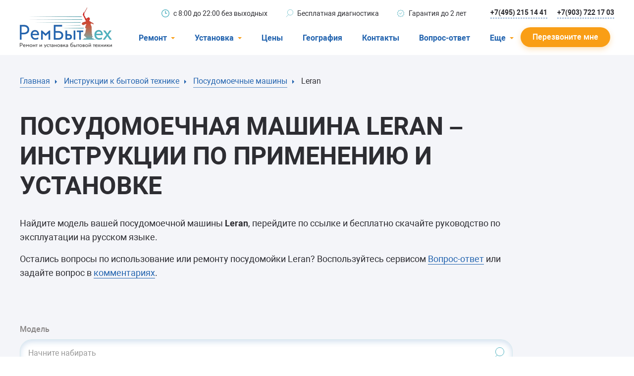

--- FILE ---
content_type: text/html; charset=utf-8
request_url: https://rembitteh.ru/manuals/krupnaya-byitovaya-tehnika/posudomoechnye-mashiny/leran/
body_size: 14045
content:
<!DOCTYPE html>
<html lang="ru">
<head>
    <meta charset="utf-8" />
    <meta name="viewport" content="width=device-width, initial-scale=1.0" />
    <title>Посудомоечная машина Leran –  инструкции по эксплуатации и установке на русском  | РемБытТех</title>
    <meta name="keywords" content="инструкция по эксплуатации посудомоечной машины Leran, инструкция по применению посудомоечной машины Leran, руководство по эксплуатации посудомоечной машины Леран, инструкция по использованию посудомоечной машины Leran, инструкция к посудомоечной машине Leran, инструкция по эксплуатации посудомойки Leran, инструкция по применению посудомойки Leran, руководство по эксплуатации посудомойки Леран, инструкция по использованию посудомойки Leran, инструкция к посудомойке Leran" />
    <meta name="description" content="Официальные инструкции к посудомоечной машине Leran на русском языке! Скачайте бесплатно руководство пользователя для посудомойки Leran. Сервис по ремонту посудомоечных машин «РемБытТех»." />
    <meta property="og:title" content="Посудомоечная машина Leran –  инструкции по эксплуатации и установке на русском  | РемБытТех">
    <meta property="og:type" content="website">
    <meta property="og:url" content="https://rembitteh.ru/manuals/krupnaya-byitovaya-tehnika/posudomoechnye-mashiny/leran/">
    <meta property="og:image" content="https://files.rembitteh.ru/static/logo/logo.png">
    <meta property="og:description" content="Официальные инструкции к посудомоечной машине Leran на русском языке! Скачайте бесплатно руководство пользователя для посудомойки Leran. Сервис по ремонту посудомоечных машин «РемБытТех».">
    <meta property="og:site_name" content="РемБытТех">
    <link rel="apple-touch-icon" sizes="180x180" href="https://files.rembitteh.ru/static/favicon/favicon_180.png">
    <link rel="icon" type="image/png" sizes="32x32" href="https://files.rembitteh.ru/static/favicon/favicon_32.png">
    <link rel="icon" type="image/png" sizes="16x16" href="https://files.rembitteh.ru/static/favicon/favicon_16.png">
    <link rel="icon" type="image/png" sizes="120x120" href="https://files.rembitteh.ru/static/favicon/favicon_120.png">
    <link rel="shortcut icon" href="https://files.rembitteh.ru/static/favicon/favicon.ico">
    <link rel="preload" href="/dist/fonts/roboto/Roboto.woff2" as="font" type="font/woff2" crossorigin="anonymous" />
    <link rel="preload" href="/dist/fonts/roboto/Robotobold.woff2" as="font" type="font/woff2" crossorigin="anonymous" />
    <link rel="preload" href="/dist/fonts/roboto/Robotomedium.woff2" as="font" type="font/woff2" crossorigin="anonymous" />
    <link rel="preload" href="/dist/style/main.css" as="style" />
    <link rel="preload" href="/dist/js/main.js" as="script" />
    <link rel="stylesheet" href="/dist/style/main.css" />
    
        <link rel="canonical" href="https://rembitteh.ru/manuals/krupnaya-byitovaya-tehnika/posudomoechnye-mashiny/leran/" />
    
    <script type="application/ld+json">
        {"@context":"https://schema.org","@type":"WebPage","name":"Посудомоечная машина Leran –  инструкции по эксплуатации и установке на русском ","url":"https://rembitteh.ru/manuals/krupnaya-byitovaya-tehnika/posudomoechnye-mashiny/leran/","dateCreated":"2021-02-12","dateModified":"2026-02-02"}
    </script>


    


    


    



    

<!-- counter head -->
<link rel="dns-prefetch" href="//mc.yandex.ru/">
<link rel="dns-prefetch" href="//www.google.com/">
<link rel="dns-prefetch" href="//google.com/">
<link rel="dns-prefetch" href="//api-maps.yandex.ru/">
<meta name="google-site-verification" content="7N_-l19ZTpdeQE0Pp1QHMnv2lXMs0l1ISIQp9SJFz24" />
</head>
<body>
    

<!-- counter body -->
<!-- Y counter -->

<!-- /Y counter -->
<div class="ym-counter" data-id="11483296"></div>
    
<header class="header js-header">
    <div class="header__wrapper js-header-wrapper">
        <div class="container">
            <div class="header__row">
                <!--  Button-phone-->
                <div class="header__button-phone button-phone">
                    
<a href="tel:+74952151441" title="Позвонить"> <svg class="button-phone__icon"> <use xlink:href="/dist/img/icons.svg#icon_phone"></use> </svg> </a>
                </div>
                <!--  LOGO-->
                <div class="header__logo">
                    
<a href="/" class="logo"><img src="https://rembitteh.ru/Media/images/holiday-logo/2febrary.png" title = "2 февраля - День воинской славы России — День победы в Сталинградской битве в 1943 году"  alt="2 февраля - День воинской славы России — День победы в Сталинградской битве в 1943 году" width="195" height="81" /></a>
                </div>
                <!--  TOP INFO-->
                <div class="header__info-about">
                    
<ul class="info-about">
    <li class="info-about__item">
        <svg class="info-about__item-icon">
            <use xlink:href="/dist/img/icons.svg#icon_clock"></use>
        </svg>
        <span>с&nbsp;8:00 до&nbsp;22:00 без выходных</span>
    </li>
    <li class="info-about__item">
        <svg class="info-about__item-icon">
            <use xlink:href="/dist/img/icons.svg#icon_search"></use>
        </svg>
        <span>Бесплатная диагностика</span>
    </li>
    <li class="info-about__item">
        <svg class="info-about__item-icon">
            <use xlink:href="/dist/img/icons.svg#icon_warranty"></use>
        </svg>
        <span>Гарантия до 2 лет</span>
    </li>
</ul>
                </div>
                <!--  PHONE LINKS-->
                <div class="header__links-phone">
                    
<a href="tel:+74952151441" class="header__link link link--dashed link--blue-border">+7(495) 215 14 41</a>
<a href="tel:+79037221703" class="header__link link link--dashed link--blue-border">+7(903) 722 17 03</a>
                </div>
                <!-- MOBILE-MENU-->
                <div class="header__mobile-menu mobile-menu js-mobile-menu">
                    <button type="button" class="mobile-menu__button js-btn-menu" title="Меню">
                        <span class="mobile-menu__button-inner">
                            <span></span>
                            <span></span>
                            <span></span>
                        </span>
                    </button>
                    <div class="mobile-menu__menu">
                        <div class="mobile-menu__inner">
                            <ul class="mobile-menu__list menu-accordion menu-accordion--header js-accordion">
                                    <li class="mobile-menu__menu-item mobile-menu__menu-item--under menu-accordion__item js-accordion__item">
                                        <span class="menu-accordion__label">Ремонт</span>
                                        <div class="menu-accordion__container js-accordion-container">
                                            <ul class="menu js-accordion-container-wrapper">
                                                    <li class="menu__item">
                                                        <a href="/uslugi/remont-holodilnikov/" class="link menu__link">Холодильники</a>
                                                    </li>
                                                    <li class="menu__item">
                                                        <a href="/uslugi/remont-stiralnih-mashin/" class="link menu__link">Стиральные машины</a>
                                                    </li>
                                                    <li class="menu__item">
                                                        <a href="/uslugi/remont-posudomoechnyh-mashin/" class="link menu__link">Посудомоечные машины</a>
                                                    </li>
                                                    <li class="menu__item">
                                                        <a href="/uslugi/remont-televizorov/" class="link menu__link">Телевизоры</a>
                                                    </li>
                                                    <li class="menu__item">
                                                        <a href="/uslugi/ustanovka-i-remont-konditsionerov/" class="link menu__link">Кондиционеры</a>
                                                    </li>
                                                    <li class="menu__item">
                                                        <a href="/uslugi/remont-varochnyh-panelej/" class="link menu__link">Варочные панели</a>
                                                    </li>
                                                    <li class="menu__item">
                                                        <a href="/uslugi/remont-electroplit/" class="link menu__link">Электроплиты</a>
                                                    </li>
                                                    <li class="menu__item">
                                                        <a href="/uslugi/remont-duhovyh-shkafov/" class="link menu__link">Духовные шкафы</a>
                                                    </li>
                                                    <li class="menu__item">
                                                        <a href="/uslugi/remont-morozilnyh-kamer/" class="link menu__link">Морозильные камеры</a>
                                                    </li>
                                                    <li class="menu__item">
                                                        <a href="/uslugi/remont-sushilnyh-mashin/" class="link menu__link">Сушильные машины</a>
                                                    </li>
                                            </ul>
                                        </div>
                                    </li>
                                    <li class="mobile-menu__menu-item mobile-menu__menu-item--under menu-accordion__item js-accordion__item">
                                        <span class="menu-accordion__label">Установка</span>
                                        <div class="menu-accordion__container js-accordion-container">
                                            <ul class="menu js-accordion-container-wrapper">
                                                    <li class="menu__item">
                                                        <a href="/uslugi/ustanovka-stiralnyh-mashin/" class="link menu__link">Стиральные машины</a>
                                                    </li>
                                                    <li class="menu__item">
                                                        <a href="/uslugi/ustanovka-posudomoechnyh-mashin/" class="link menu__link">Посудомоечные машины</a>
                                                    </li>
                                                    <li class="menu__item">
                                                        <a href="/uslugi/ustanovka-konditsionerov/" class="link menu__link">Кондиционеры</a>
                                                    </li>
                                            </ul>
                                        </div>
                                    </li>
                                    <li class="mobile-menu__menu-item menu-accordion__item">
                                        <a href="/price/" class="menu-accordion__label">Цены</a>
                                    </li>
                                    <li class="mobile-menu__menu-item menu-accordion__item">
                                        <a href="/geografiya/" class="menu-accordion__label">География</a>
                                    </li>
                                    <li class="mobile-menu__menu-item menu-accordion__item">
                                        <a href="/contacts/" class="menu-accordion__label">Контакты</a>
                                    </li>
                                    <li class="mobile-menu__menu-item menu-accordion__item">
                                        <a href="/ask-answer/" class="menu-accordion__label">Вопрос-ответ</a>
                                    </li>
                                        <li class="mobile-menu__menu-item menu-accordion__item">
                                            <a href="/o-kompanii/" class="menu-accordion__label">О компании</a>
                                        </li>
                                        <li class="mobile-menu__menu-item menu-accordion__item">
                                            <a href="/warranty/" class="menu-accordion__label">Гарантийный случай</a>
                                        </li>
                                        <li class="mobile-menu__menu-item menu-accordion__item">
                                            <a href="/otzivi-i-predlojeniya/" class="menu-accordion__label">Отзывы</a>
                                        </li>
                                        <li class="mobile-menu__menu-item menu-accordion__item">
                                            <a href="/masters/" class="menu-accordion__label">Мастера</a>
                                        </li>
                                        <li class="mobile-menu__menu-item menu-accordion__item">
                                            <a href="/blog/" class="menu-accordion__label">Блог</a>
                                        </li>
                                        <li class="mobile-menu__menu-item menu-accordion__item">
                                            <a href="/vakansii/" class="menu-accordion__label">Вакансии</a>
                                        </li>
                                        <li class="mobile-menu__menu-item menu-accordion__item">
                                            <a href="/manuals/" class="menu-accordion__label">Инструкции</a>
                                        </li>
                            </ul>
                            <div class="mobile-menu__links">
                                
<a href="tel:+74952151441" class="mobile-menu__link">(495) 215 14 41</a> <a href="tel:+79037221703" class="mobile-menu__link">(903) 722 17 03</a>
                            </div>
                        </div>
                    </div>
                </div>
                <!--MENU-->
                <div class="header__menu">
                    <nav class="nav-menu">
                        <ul class="nav-menu__list">
                                <li class="nav-menu__item nav-menu__item--under">
                                    <div class="nav-menu__item-header">
                                        <span>Ремонт</span>
                                        <svg class="nav-menu__item-icon">
                                            <use xlink:href="/dist/img/icons.svg#icon_triangle"></use>
                                        </svg>
                                    </div>
                                    <div class="nav-menu__inner">
                                        <ul>
                                                <li>
                                                    <a href="/uslugi/remont-holodilnikov/">Холодильники</a>
                                                </li>
                                                <li>
                                                    <a href="/uslugi/remont-stiralnih-mashin/">Стиральные машины</a>
                                                </li>
                                                <li>
                                                    <a href="/uslugi/remont-posudomoechnyh-mashin/">Посудомоечные машины</a>
                                                </li>
                                                <li>
                                                    <a href="/uslugi/remont-televizorov/">Телевизоры</a>
                                                </li>
                                                <li>
                                                    <a href="/uslugi/ustanovka-i-remont-konditsionerov/">Кондиционеры</a>
                                                </li>
                                                <li>
                                                    <a href="/uslugi/remont-varochnyh-panelej/">Варочные панели</a>
                                                </li>
                                                <li>
                                                    <a href="/uslugi/remont-electroplit/">Электроплиты</a>
                                                </li>
                                                <li>
                                                    <a href="/uslugi/remont-duhovyh-shkafov/">Духовные шкафы</a>
                                                </li>
                                                <li>
                                                    <a href="/uslugi/remont-morozilnyh-kamer/">Морозильные камеры</a>
                                                </li>
                                                <li>
                                                    <a href="/uslugi/remont-sushilnyh-mashin/">Сушильные машины</a>
                                                </li>
                                        </ul>
                                    </div>
                                </li>
                                <li class="nav-menu__item nav-menu__item--under">
                                    <div class="nav-menu__item-header">
                                        <span>Установка</span>
                                        <svg class="nav-menu__item-icon">
                                            <use xlink:href="/dist/img/icons.svg#icon_triangle"></use>
                                        </svg>
                                    </div>
                                    <div class="nav-menu__inner">
                                        <ul>
                                                <li>
                                                    <a href="/uslugi/ustanovka-stiralnyh-mashin/">Стиральные машины</a>
                                                </li>
                                                <li>
                                                    <a href="/uslugi/ustanovka-posudomoechnyh-mashin/">Посудомоечные машины</a>
                                                </li>
                                                <li>
                                                    <a href="/uslugi/ustanovka-konditsionerov/">Кондиционеры</a>
                                                </li>
                                        </ul>
                                    </div>
                                </li>
                                <li class="nav-menu__item">
                                    <div class="nav-menu__item-header">
                                        <a href="/price/">Цены</a>
                                    </div>
                                </li>
                                <li class="nav-menu__item">
                                    <div class="nav-menu__item-header">
                                        <a href="/geografiya/">География</a>
                                    </div>
                                </li>
                                <li class="nav-menu__item">
                                    <div class="nav-menu__item-header">
                                        <a href="/contacts/">Контакты</a>
                                    </div>
                                </li>
                                <li class="nav-menu__item">
                                    <div class="nav-menu__item-header">
                                        <a href="/ask-answer/">Вопрос-ответ</a>
                                    </div>
                                </li>
                                <li class="nav-menu__item nav-menu__item--under">
                                    <div class="nav-menu__item-header">
                                        <span>Еще</span>
                                        <svg class="nav-menu__item-icon">
                                            <use xlink:href="/dist/img/icons.svg#icon_triangle"></use>
                                        </svg>
                                    </div>
                                    <div class="nav-menu__inner">
                                        <ul>
                                                <li>
                                                    <a href="/o-kompanii/">О компании</a>
                                                </li>
                                                <li>
                                                    <a href="/warranty/">Гарантийный случай</a>
                                                </li>
                                                <li>
                                                    <a href="/otzivi-i-predlojeniya/">Отзывы</a>
                                                </li>
                                                <li>
                                                    <a href="/masters/">Мастера</a>
                                                </li>
                                                <li>
                                                    <a href="/blog/">Блог</a>
                                                </li>
                                                <li>
                                                    <a href="/vakansii/">Вакансии</a>
                                                </li>
                                                <li>
                                                    <a href="/manuals/">Инструкции</a>
                                                </li>
                                        </ul>
                                    </div>
                                </li>
                        </ul>
                    </nav>
                </div>
                <div class="header__text">
                    
<span>с&nbsp;8:00 до&nbsp;22:00</span> <span>без выходных</span>
                </div>
                <a href="#call-back-popup" class="js-popup-btn header__button btn btn--orange"><span class="btn__text">Перезвоните мне</span></a>
            </div>
        </div>
    </div>

    
<noindex>
<div class="display-none">
    <div id="call-back-popup" class="pop-up js-pop-up">
        <div class="pop-up__wrapper">
            <button type="button" class="pop-up__btn-close js-pop-up-close mfp-close">
                <svg class="pop-up__icon-close">
                    <use xlink:href="/dist/img/icons.svg#icon_close"></use>
                </svg>
            </button>
            <div class="pop-up__container">
                <div class="pop-up__top">
                    <div class="pop-up__title h1">Перезвоните мне</div>
                    <p class="pop-up__text">Для жителей Москвы и Московской области</p>
                    <p class="pop-up__text">Отправляя заявку онлайн, вы&nbsp;получаете скидку&nbsp;10% на&nbsp;ремонт</p>
                </div>
                <div class="form form--query-repairs">
                    <form id="call-request-form" action="/api/CallRequest/Create/" method="post">
                        <div class="form__item">
                            <label class="form__label">
                                <span>Ваше имя</span>
                                <input id="call-request-name" type="text" class="form__input" name="Name" />
                                <span class="form__prompt">Тект ошибки</span>
                            </label>
                        </div>
                        <div class="form__item">
                            <label class="form__label required">
                                <span>Ваш телефон</span>
                                <input id="call-request-phone" type="text" class="form__input js-phone" name="Phone" required />
                                <span class="form__prompt">Тект ошибки</span>
                            </label>
                            <div class="form__note">Чтобы мы&nbsp;могли с&nbsp;вами связаться</div>
                        </div>
                        <div class="form__buttons">
                            <button id="call-request-button" class="btn btn--blue form__button" type="button">Отправить</button>
                            <div class="form__note">
                                Нажимая на&nbsp;кнопку, я&nbsp;даю <a href="/soglasie-na-obrabotku-personalnyh-dannyh/" class="link link--blue">согласие на&nbsp;обработку своих персональных данных</a>
                            </div>
                        </div>
                    <input name="__RequestVerificationToken" type="hidden" value="CfDJ8ISAWRynPndCsKdMlLYu2Pc0LqFVBD-xzZyHq5M_q72rRf4ODF9ORGOQ3CBsIVBiHzkeTN5cuxePVDHaa2jjR5VJlP-APkaSk1-dRNaooU8QMogh7q1qT2V1w9FBdKHr_Cr_YxqKtbGh8yBr2_TQtS4" /></form>
                </div>
            </div>
        </div>
    </div>
    <div id="callback-popup-msg" class="pop-up js-pop-up ">
        <div class="pop-up__wrapper">
            <button type="button" class="pop-up__btn-close js-pop-up-close mfp-close">
                <svg class="pop-up__icon-close">
                    <use xlink:href="/dist/img/icons.svg#icon_close"></use>
                </svg>
            </button>
            <div class="pop-up__container">
                <div class="pop-up__top">
                    <div class="pop-up__title h1">Ваша заявка отправлена!</div>
                    <p class="pop-up__text">В течение 15 минут менеджер свяжется с Вами.</p>
                </div>
            </div>
        </div>
    </div>
</div>
</noindex>
</header>

    <main class="main main--gray-bg">
        


        <div>
            
<div class="section section--radius-top">
    <div class="section__inner">
        <div class="container">
            <div class="-top">
                <div class="top-page">
                    
<div class="breadcrumbs">
    <ul class="breadcrumbs__list">
        <li class="breadcrumbs__item">
            <a href="/" class="breadcrumbs__link">
                <span>Главная</span>
                <svg class="breadcrumbs__link-icon">
                    <use xlink:href="/dist/img/icons.svg#icon_triangle"></use>
                </svg>
            </a>
        </li>
            <li class="breadcrumbs__item">
                <a href="/manuals/" class="breadcrumbs__link">
                    <span>Инструкции к бытовой технике</span>
                    <svg class="breadcrumbs__link-icon">
                        <use xlink:href="/dist/img/icons.svg#icon_triangle"></use>
                    </svg>
                </a>
            </li>
            <li class="breadcrumbs__item">
                <a href="/manuals/krupnaya-byitovaya-tehnika/posudomoechnye-mashiny/" class="breadcrumbs__link">
                    <span>Посудомоечные машины</span>
                    <svg class="breadcrumbs__link-icon">
                        <use xlink:href="/dist/img/icons.svg#icon_triangle"></use>
                    </svg>
                </a>
            </li>
        <li class="breadcrumbs__item current">
            <span class="breadcrumbs__link">
                <span>Leran</span>
                <svg class="breadcrumbs__link-icon">
                    <use xlink:href="/dist/img/icons.svg#icon_triangle"></use>
                </svg>
            </span>
        </li>
    </ul>
</div>


    <script type="application/ld+json">
        {"@context":"https://schema.org","@type":"BreadcrumbList","itemListElement":[{"@type":"ListItem","item":{"@type":"WebPage","@id":"https://rembitteh.ru/","name":"Главная"},"position":1},{"@type":"ListItem","item":{"@type":"WebPage","@id":"https://rembitteh.ru/manuals/","name":"Инструкции к бытовой технике"},"position":2},{"@type":"ListItem","item":{"@type":"WebPage","@id":"https://rembitteh.ru/manuals/krupnaya-byitovaya-tehnika/posudomoechnye-mashiny/","name":"Посудомоечные машины"},"position":3},{"@type":"ListItem","name":"Leran","position":4}]}
    </script>



                    <div class="top-page__content js-readmore readmore">
                        <h1 class="">Посудомоечная машина Leran – инструкции по применению и установке</h1>
                        <div class="top-page__row">
                            <div class="top-page__right">
                                <div class="-top__wrapper top-page__wrapper  readmore__wrapper js-readmore__wrapper">
                                    <div class="top-page__container  js-readmore__container">
                                        <div class="top-page__text js-zoom-gallery-content ">
                                            

<p>Найдите модель вашей посудомоечной машины <strong>Leran</strong>, перейдите по ссылке и бесплатно скачайте руководство по эксплуатации на русском языке.</p>
<p>Остались вопросы по использование или ремонту посудомойки Leran? Воспользуйтесь сервисом <a href="//rembitteh.ru/ask-answer/">Вопрос-ответ</a> или задайте вопрос в <a href="//rembitteh.ru/manuals/krupnaya-byitovaya-tehnika/posudomoechnye-mashiny/leran/#review_anchor">комментариях</a>.</p>

                                        </div>
                                    </div>
                                </div>
                                    <div class="-top__buttons top-page__buttons js-readmore__buttons readmore__buttons">
                                        <button class="btn-read-more btn-read-more--deploy js-readmore__btn-deploy readmore__button">Читать далее</button>
                                        <button class="btn-read-more btn-read-more--roll-up js-readmore__btn-roll-up readmore__button">Свернуть</button>
                                    </div>
                            </div>
                        </div>
                    </div>
                </div>
            </div>
        </div>
    </div>
</div>

        <div class="section">
            <div class="section__inner">
                <div class="container">
                    

<div class="alphabet-type">
    <div class="alphabet-type__search dropdown dropdown--search js-search-parent">
            <label class="dropdown__label" for="manual-links">Модель</label>
        <select id="manual-links" class="js-search" name="type" data-placeholder="Начните набирать">
            <option value="" selected disabled>Начните набирать</option>
                    <option value="/manuals/krupnaya-byitovaya-tehnika/posudomoechnye-mashiny/leran/bdw-45-108/">BDW 45-108</option>
        </select>
    </div>
    <ul class="alphabet-type__list menu-accordion js-accordion">
            <li class="menu-accordion__item alphabet-item js-accordion__item">
                <span class="menu-accordion__label alphabet-item__label">
                    <span>B</span>
                    <svg class="menu-accordion__label-icon alphabet-item__label-icon">
                        <use xlink:href="/dist/img/icons.svg#icon_arrow-multi-color"></use>
                    </svg>
                </span>
                <div class="menu-accordion__container alphabet-item__container js-accordion-container">
                    <ul class="alphabet-item__list js-accordion-container-wrapper">
                                <li><a href="/manuals/krupnaya-byitovaya-tehnika/posudomoechnye-mashiny/leran/bdw-45-108/">BDW 45-108</a></li>
                    </ul>
                </div>
            </li>
    </ul>
</div>
                </div>
            </div>
        </div>
        <div class="section">
            <div class="section__inner">
                <div class="container">
                    
<div class="question-popular">
    <h2 class="question-popular__title">Популярные вопросы</h2>
    <div class="question-popular__list">
        <ul class="question-popular-list">
                <li class="question-popular-list__item question-item ">
                    <a class="question-item__text js-hidden-text" data-sm-height="104" data-md-height="78" data-lg-height="128" href="/ask-answer/135826/">
                        Леран FDW64-1485W выдаёт ошибку Е01, напор есть, геркон работает, вода набираеться загораеться кран и ошибка
                    </a>
                    <div class="question-item__row">
                        <div class="question-item__views">
                            <div class="views">
                                <svg class="views__icon">
                                    <use xlink:href="/dist/img/icons.svg#icon_eye"></use>
                                </svg>
                                <div class="views__amount">6619</div>
                            </div>
                        </div>
                            <div class="question-item__rating">
                                <div class="rating">
                                    <svg class="rating__icon">
                                        <use xlink:href="/dist/img/icons.svg#icon_star"></use>
                                    </svg>
                                    <div class="rating__amount">4,4</div>
                                </div>
                            </div>
                    </div>
                </li>
                <li class="question-popular-list__item question-item ">
                    <a class="question-item__text js-hidden-text" data-sm-height="104" data-md-height="78" data-lg-height="128" href="/ask-answer/143419/">
                        Здравствуйте, ПММ Leran FDA 45-096, наша первая машина. Во время первого включения мигала индикатор программы 90&#39; в течении всего процесса мытья. На следующий день повторили мойку, выбрали программу эко, та же история мигает индикатор программы. Это так надо или какая-то поломка? Подскажите новичкам. 
                    </a>
                    <div class="question-item__row">
                        <div class="question-item__views">
                            <div class="views">
                                <svg class="views__icon">
                                    <use xlink:href="/dist/img/icons.svg#icon_eye"></use>
                                </svg>
                                <div class="views__amount">1451</div>
                            </div>
                        </div>
                            <div class="question-item__rating">
                                <div class="rating">
                                    <svg class="rating__icon">
                                        <use xlink:href="/dist/img/icons.svg#icon_star"></use>
                                    </svg>
                                    <div class="rating__amount">4,2</div>
                                </div>
                            </div>
                    </div>
                </li>
                <li class="question-popular-list__item question-item ">
                    <a class="question-item__text js-hidden-text" data-sm-height="104" data-md-height="78" data-lg-height="128" href="/ask-answer/157187/">
                        Здравствуйте, помогите разобраться с причиной ошибки и как её исправить Посудомоечная машина Leran BDW 45-104 C , не запускается цикл стирки, включен индикатор недостатка соли, при этом ёмкость полная, в чём может быть проблема, на нажатие кнопок не реагирует? Прикрепляю видео
                    </a>
                    <div class="question-item__row">
                        <div class="question-item__views">
                            <div class="views">
                                <svg class="views__icon">
                                    <use xlink:href="/dist/img/icons.svg#icon_eye"></use>
                                </svg>
                                <div class="views__amount">206</div>
                            </div>
                        </div>
                            <div class="question-item__rating">
                                <div class="rating">
                                    <svg class="rating__icon">
                                        <use xlink:href="/dist/img/icons.svg#icon_star"></use>
                                    </svg>
                                    <div class="rating__amount">4,4</div>
                                </div>
                            </div>
                    </div>
                </li>
                <li class="question-popular-list__item question-item ">
                    <a class="question-item__text js-hidden-text" data-sm-height="104" data-md-height="78" data-lg-height="128" href="/ask-answer/143242/">
                        CDW 55-067 WHITE LEARN, высвечивается ошибка Е 4, что это значит?
                    </a>
                    <div class="question-item__row">
                        <div class="question-item__views">
                            <div class="views">
                                <svg class="views__icon">
                                    <use xlink:href="/dist/img/icons.svg#icon_eye"></use>
                                </svg>
                                <div class="views__amount">7782</div>
                            </div>
                        </div>
                            <div class="question-item__rating">
                                <div class="rating">
                                    <svg class="rating__icon">
                                        <use xlink:href="/dist/img/icons.svg#icon_star"></use>
                                    </svg>
                                    <div class="rating__amount">4,3</div>
                                </div>
                            </div>
                    </div>
                </li>
        </ul>
    </div>
    <div class="question-popular__buttons">
            <a href="#question-popup" class="js-popup-btn btn btn--orange question-popular__button question-popular__button--orange" data-questions-link="/ask-answer/">
                <span class="btn__text"> Задать вопрос на сайте</span>
            </a>
            <a class="btn btn--border question-popular__button question-popular__button--border" href="/ask-answer/">
                <span class="btn__text btn__text--hide">Перейти в вопрос-ответ</span>
                <span class="btn__text">Перейти в раздел</span>
                <svg class="blog-popular__btn-icon">
                    <use xlink:href="/dist/img/icons.svg#icon_arrow-go-big"></use>
                </svg>
            </a>
    </div>
</div>


                </div>
            </div>
        </div>
        <div class="section section--white section--last">
            <div class="section__inner">
                <div class="container">
                    


<div class="write-comment" id="comments">
    <div class="write-comment__top">
        <div class="write-comment__row">
            <div class="write-comment__views">
                <div class="views">
                    <svg class="views__icon">
                        <use xlink:href="/dist/img/icons.svg#icon_eye"></use>
                    </svg>
                    <div class="views__amount">2301</div>
                </div>
            </div>
            <div class="write-comment__comments">
                <a href="#comments" class="comments">
                    <svg class="comments__icon">
                        <use xlink:href="/dist/img/icons.svg#icon_comment"></use>
                    </svg>
                    <div class="comments__amount">0</div>
                </a>
            </div>
        </div>
        <a href="#pop-up-comment" data-alt-anchor="#review_anchor" class="js-popup-btn btn btn--blue write-comment__btn">Написать комментарий</a>
    </div>
</div>

<noindex>
<div class="display-none">
    <div id="pop-up-comment" class="pop-up pop-up--comment js-pop-up">
        <div class="pop-up__wrapper">
            <button type="button" class="pop-up__btn-close js-pop-up-close mfp-close">
                <svg class="pop-up__icon-close">
                    <use xlink:href="/dist/img/icons.svg#icon_close"></use>
                </svg>
            </button>
            <div class="pop-up__container">
                <div class="pop-up__top">
                    <div class="pop-up__title h3">Ваш комментарий</div>
                </div>
                <form class="form" method="post" id="comment-create-form" action="/api/Comment/Create/">
                    <input type="hidden" name="PageId" value="778" />
                    <input type="hidden" name="QuestionId" />
                    <input type="hidden" name="ReviewId" />
                    <div class="form__item">
                        <label class="form__label form__label--black">
                            <span>Комментарий или вопрос</span>
                            <textarea required class="form__input form__input--textarea form__input--double-height" name="Text" minlength="20"
                                      placeholder="Пожалуйста, укажите марку и, по возможности, модель техники. Подробно опишите неисправности, чтобы мастер мог ответить."></textarea>
                            <span class="form__prompt"></span>
                        </label>
                    </div>
                    <div class="form__item">
                        <div class="dropzone">
                            <div class="dropzone_preview"></div>
                            <div class="dropzone_loading">
                                Загрузка файлов...
                            </div>
                            <button type="button" class="btn btn--border dz-message dropzone__button-add" data-dz-message>
                                <svg class="btn__btn-icon">
                                    <use xlink:href="/dist/img/icons.svg#icon_clip"></use>
                                </svg>
                                <span>Прикрепить фото/видео</span>
                            </button>
                        </div>
                    </div>
                    <div class="form__item">
                        <label class="form__label form__label--black">
                            <span>Ваше имя</span>
                            <input type="text" class="form__input" name="Name" />
                            <span class="form__prompt"></span>
                        </label>
                    </div>
                    <div class="form__item">
                        <label class="form__label form__label--black">
                            <span>E-mail</span>
                            <input type="email" class="form__input" name="Email" />
                            <span class="form__prompt"></span>
                        </label>
                        <div class="form__note">Чтобы мы выслали вам уведомление об ответе мастера</div>
                    </div>
                    <div class="form__buttons">
                        <button id="comment-create-button" class="btn btn--blue form__button js-form-button" type="button">Отправить</button>
                        <div class="form__note">
                            Нажимая на кнопку, я даю<br />
                            <a href="/soglasie-na-obrabotku-personalnyh-dannyh/" class="link link--blue">согласие на обработку своих персональных данных</a>
                        </div>
                    </div>
                <input name="__RequestVerificationToken" type="hidden" value="CfDJ8ISAWRynPndCsKdMlLYu2Pc0LqFVBD-xzZyHq5M_q72rRf4ODF9ORGOQ3CBsIVBiHzkeTN5cuxePVDHaa2jjR5VJlP-APkaSk1-dRNaooU8QMogh7q1qT2V1w9FBdKHr_Cr_YxqKtbGh8yBr2_TQtS4" /></form>
            </div>
        </div>
    </div>
    <div id="pop-up-answer" class="pop-up pop-up--comment js-pop-up">
        <div class="pop-up__wrapper">
            <button type="button" class="pop-up__btn-close js-pop-up-close mfp-close">
                <svg class="pop-up__icon-close">
                    <use xlink:href="/dist/img/icons.svg#icon_close"></use>
                </svg>
            </button>
            <div class="pop-up__container">
                <div class="pop-up__top">
                    <div class="pop-up__title h3">Ответить мастеру</div>
                </div>
                <form class="form" method="post" id="comment-answer-create-form" action="/api/Comment/Create/">
                    <input type="hidden" name="PageId" value="778" />
                    <input type="hidden" name="QuestionId" />
                    <input type="hidden" name="ReviewId" />
                    <input type="hidden" id="answer-parent-id" name="ParentId" value="" />
                    <div class="form__item">
                        <label class="form__label form__label--black">
                            <span>Комментарий или вопрос</span>
                            <textarea required class="form__input form__input--textarea form__input--double-height" name="Text" minlength="20"
                                      placeholder="Пожалуйста, укажите марку и, по возможности, модель техники. Подробно опишите неисправности, чтобы мастер мог ответить."></textarea>
                            <span class="form__prompt">Тект ошибки</span>
                        </label>
                    </div>
                    <div class="form__item">
                        <div class="dropzone">
                            <div class="dropzone_preview"></div>
                            <div class="dropzone_loading">
                                Загрузка файлов...
                            </div>
                            <button type="button" class="btn btn--border dz-message dropzone__button-add" data-dz-message>
                                <svg class="btn__btn-icon">
                                    <use xlink:href="/dist/img/icons.svg#icon_clip"></use>
                                </svg>
                                <span>Прикрепить фото/видео</span>
                            </button>
                        </div>
                    </div>
                    <div class="form__item">
                        <label class="form__label form__label--black">
                            <span>Ваше имя</span>
                            <input type="text" class="form__input" name="Name" />
                            <span class="form__prompt">Тект ошибки</span>
                        </label>
                    </div>
                    <div class="form__item">
                        <label class="form__label form__label--black">
                            <span>E-mail</span>
                            <input type="email" class="form__input" name="Email" />
                            <span class="form__prompt">Тект ошибки</span>
                        </label>
                        <div class="form__note">Чтобы мы выслали вам уведомление об ответе мастера</div>
                    </div>
                    <div class="form__buttons">
                        <button id="comment-answer-create-button" class="btn btn--blue form__button js-form-button" type="button">Отправить</button>
                        <div class="form__note">
                            Нажимая на кнопку, я даю<br />
                            <a href="/soglasie-na-obrabotku-personalnyh-dannyh/" class="link link--blue">согласие на обработку своих персональных данных</a>
                        </div>
                    </div>
                <input name="__RequestVerificationToken" type="hidden" value="CfDJ8ISAWRynPndCsKdMlLYu2Pc0LqFVBD-xzZyHq5M_q72rRf4ODF9ORGOQ3CBsIVBiHzkeTN5cuxePVDHaa2jjR5VJlP-APkaSk1-dRNaooU8QMogh7q1qT2V1w9FBdKHr_Cr_YxqKtbGh8yBr2_TQtS4" /></form>
            </div>
        </div>
    </div>
</div>
</noindex>
                </div>
            </div>
        </div>



        </div>
    </main>

    
<footer class="footer">
    <div class="container-footer">
        <div class="footer__top">
            
<ul class="social-network">
    <li class="social-network__item">
        <a href="https://www.instagram.com/rembitteh.ru/" class="social-network__link" target="_blank" title="Инстагргам РемБытТех" rel="noopener noreferrer">
            <svg class="social-network__icon" width="22" height="22">
                <use xlink:href="/dist/img/icons.svg#icon_instagram"></use>
            </svg>
        </a>
    </li>
    <li class="social-network__item">
        <a href="https://www.youtube.com/channel/UCA3x7CUFtqBkIujHc9rWotg" class="social-network__link" target="_blank" title="канал YouTube РемБытТех" rel="noopener noreferrer">
            <svg class="social-network__icon" width="22" height="16">
                <use xlink:href="/dist/img/icons.svg#icon_youtube"></use>
            </svg>
        </a>
    </li>
    <li class="social-network__item">
        <a href="https://www.facebook.com/rembitteh.ru/" class="social-network__link" target="_blank" title="группа facebook РемБытТех" rel="noopener noreferrer">
            <svg class="social-network__icon" width="12" height="22">
                <use xlink:href="/dist/img/icons.svg#icon_fb"></use>
            </svg>
        </a>
    </li>
    <li class="social-network__item">
        <a href="https://vk.com/rembittehru" class="social-network__link" target="_blank" title="группа VK РемБытТех" rel="noopener noreferrer">
            <svg class="social-network__icon" width="22" height="13">
                <use xlink:href="/dist/img/icons.svg#icon_vk"></use>
            </svg>
        </a>
    </li>
</ul>
            
<ul class="contacts">
    <li class="contacts__item">
        <svg class="contacts__icon" width="24" height="24">
            <use xlink:href="/dist/img/icons.svg#icon_clock"></use>
        </svg>
        <div class="contacts__text">
            Работаем с 8:00 до 22:00 без выходных
        </div>
    </li>
    <li class="contacts__item contacts__item--phone ">
        <svg class="contacts__icon" width="24" height="24">
            <use xlink:href="/dist/img/icons.svg#icon_phone"></use>
        </svg>
        <div class="contacts__text">
            <a href="tel:+74952151441" class="contacts__link link link--dashed">+7 (495) 215 14 41</a>
            <a href="tel:+79037221703" class="contacts__link link link--dashed">+7 (903) 722 17 03</a>
        </div>

    </li>
    <li class="contacts__item">
        <svg class="contacts__icon" width="24" height="20">
            <use xlink:href="/dist/img/icons.svg#icon_mail"></use>
        </svg>
        <div class="contacts__text">
            <a href="mailto:info@rembitteh.ru" class="contacts__link link">info@rembitteh.ru</a>
        </div>
    </li>
    <li class="contacts__item">
        <svg class="contacts__icon" width="20" height="24">
            <use xlink:href="/dist/img/icons.svg#icon_geo"></use>
        </svg>
        <div class="contacts__text">
            140150, Московская область, Раменский городской округ, рп Быково, Праволинейная улица, 25/1
        </div>
    </li>
</ul>
        </div>
    </div>
    <ul class=" footer__mobile-menu menu-accordion js-accordion ">
                <li class="menu-accordion__item js-accordion__item">
                    <span class="menu-accordion__label">
                        Ремонт
                    </span>
                    <div class="menu-accordion__container js-accordion-container">
                        <ul class="menu js-accordion-container-wrapper">
                                <li class="menu__item">
                                    <a href="/uslugi/remont-holodilnikov/" class="link menu__link">Холодильники</a>
                                </li>
                                <li class="menu__item">
                                    <a href="/uslugi/remont-stiralnih-mashin/" class="link menu__link">Стиральные машины</a>
                                </li>
                                <li class="menu__item">
                                    <a href="/uslugi/remont-posudomoechnyh-mashin/" class="link menu__link">Посудомоечные машины</a>
                                </li>
                                <li class="menu__item">
                                    <a href="/uslugi/remont-televizorov/" class="link menu__link">Телевизоры</a>
                                </li>
                                <li class="menu__item">
                                    <a href="/uslugi/ustanovka-i-remont-konditsionerov/" class="link menu__link">Кондиционеры</a>
                                </li>
                                <li class="menu__item">
                                    <a href="/uslugi/remont-varochnyh-panelej/" class="link menu__link">Варочные панели</a>
                                </li>
                                <li class="menu__item">
                                    <a href="/uslugi/remont-electroplit/" class="link menu__link">Электроплиты</a>
                                </li>
                                <li class="menu__item">
                                    <a href="/uslugi/remont-duhovyh-shkafov/" class="link menu__link">Духовные шкафы</a>
                                </li>
                                <li class="menu__item">
                                    <a href="/uslugi/remont-morozilnyh-kamer/" class="link menu__link">Морозильные камеры</a>
                                </li>
                                <li class="menu__item">
                                    <a href="/uslugi/remont-sushilnyh-mashin/" class="link menu__link">Сушильные машины</a>
                                </li>
                        </ul>
                    </div>
                </li>
                <li class="menu-accordion__item js-accordion__item">
                    <span class="menu-accordion__label">
                        Установка
                    </span>
                    <div class="menu-accordion__container js-accordion-container">
                        <ul class="menu js-accordion-container-wrapper">
                                <li class="menu__item">
                                    <a href="/uslugi/ustanovka-stiralnyh-mashin/" class="link menu__link">Стиральные машины</a>
                                </li>
                                <li class="menu__item">
                                    <a href="/uslugi/ustanovka-posudomoechnyh-mashin/" class="link menu__link">Посудомоечные машины</a>
                                </li>
                                <li class="menu__item">
                                    <a href="/uslugi/ustanovka-konditsionerov/" class="link menu__link">Кондиционеры</a>
                                </li>
                        </ul>
                    </div>
                </li>
                <li class="menu-accordion__item js-accordion__item">
                    <span class="menu-accordion__label">
                        Информация
                    </span>
                    <div class="menu-accordion__container js-accordion-container">
                        <ul class="menu js-accordion-container-wrapper">
                                <li class="menu__item">
                                    <a href="/price/" class="link menu__link">Цены</a>
                                </li>
                                <li class="menu__item">
                                    <a href="/geografiya/" class="link menu__link">География</a>
                                </li>
                                <li class="menu__item">
                                    <a href="/contacts/" class="link menu__link">Контакты</a>
                                </li>
                                <li class="menu__item">
                                    <a href="/ask-answer/" class="link menu__link">Вопрос-ответ</a>
                                </li>
                                <li class="menu__item">
                                    <a href="/o-kompanii/" class="link menu__link">О компании</a>
                                </li>
                                <li class="menu__item">
                                    <a href="/warranty/" class="link menu__link">Гарантийный случай</a>
                                </li>
                                <li class="menu__item">
                                    <a href="/otzivi-i-predlojeniya/" class="link menu__link">Отзывы</a>
                                </li>
                                <li class="menu__item">
                                    <a href="/masters/" class="link menu__link">Мастера</a>
                                </li>
                                <li class="menu__item">
                                    <a href="/blog/" class="link menu__link">Блог</a>
                                </li>
                                <li class="menu__item">
                                    <a href="/vakansii/" class="link menu__link">Вакансии</a>
                                </li>
                                <li class="menu__item">
                                    <a href="/manuals/" class="link menu__link">Инструкции</a>
                                </li>
                        </ul>
                    </div>
                </li>
    </ul>

    <div class="container-footer">
        <div class="footer__bottom">
            <div class="copywriter">
                <div class="copywriter__text">
                    © 2003-2026 Сервис-Центр «РемБытТех»
                    Содержимое сайта не является публичной офертой
                </div>
                <div>
                    <a href="/politika-konfedetsialnosti/" class="copywriter__link link">Политика конфиденциальности</a>
                </div>
                <div>
                    <a href="https://www.ilma-group.ru/" class="copywriter__link link" target="_blank">Поддержка и продвижение – Ilma Group</a>
                </div>
            </div>
            <div class="footer__menu-wrapper">
                        <ul class="footer-menu">
                            <li class="footer-menu__title">
                                Ремонт
                            </li>
                                <li class="footer-menu__item">
                                    <a href="/uslugi/remont-holodilnikov/" class="link footer-menu__link">Холодильники</a>
                                </li>
                                <li class="footer-menu__item">
                                    <a href="/uslugi/remont-stiralnih-mashin/" class="link footer-menu__link">Стиральные машины</a>
                                </li>
                                <li class="footer-menu__item">
                                    <a href="/uslugi/remont-posudomoechnyh-mashin/" class="link footer-menu__link">Посудомоечные машины</a>
                                </li>
                                <li class="footer-menu__item">
                                    <a href="/uslugi/remont-televizorov/" class="link footer-menu__link">Телевизоры</a>
                                </li>
                                <li class="footer-menu__item">
                                    <a href="/uslugi/ustanovka-i-remont-konditsionerov/" class="link footer-menu__link">Кондиционеры</a>
                                </li>
                                <li class="footer-menu__item">
                                    <a href="/uslugi/remont-varochnyh-panelej/" class="link footer-menu__link">Варочные панели</a>
                                </li>
                                <li class="footer-menu__item">
                                    <a href="/uslugi/remont-electroplit/" class="link footer-menu__link">Электроплиты</a>
                                </li>
                                <li class="footer-menu__item">
                                    <a href="/uslugi/remont-duhovyh-shkafov/" class="link footer-menu__link">Духовные шкафы</a>
                                </li>
                                <li class="footer-menu__item">
                                    <a href="/uslugi/remont-morozilnyh-kamer/" class="link footer-menu__link">Морозильные камеры</a>
                                </li>
                                <li class="footer-menu__item">
                                    <a href="/uslugi/remont-sushilnyh-mashin/" class="link footer-menu__link">Сушильные машины</a>
                                </li>
                        </ul>
                        <ul class="footer-menu">
                            <li class="footer-menu__title">
                                Установка
                            </li>
                                <li class="footer-menu__item">
                                    <a href="/uslugi/ustanovka-stiralnyh-mashin/" class="link footer-menu__link">Стиральные машины</a>
                                </li>
                                <li class="footer-menu__item">
                                    <a href="/uslugi/ustanovka-posudomoechnyh-mashin/" class="link footer-menu__link">Посудомоечные машины</a>
                                </li>
                                <li class="footer-menu__item">
                                    <a href="/uslugi/ustanovka-konditsionerov/" class="link footer-menu__link">Кондиционеры</a>
                                </li>
                        </ul>
                        <ul class="footer-menu">
                            <li class="footer-menu__title">
                                Информация
                            </li>
                                <li class="footer-menu__item">
                                    <a href="/price/" class="link footer-menu__link">Цены</a>
                                </li>
                                <li class="footer-menu__item">
                                    <a href="/geografiya/" class="link footer-menu__link">География</a>
                                </li>
                                <li class="footer-menu__item">
                                    <a href="/contacts/" class="link footer-menu__link">Контакты</a>
                                </li>
                                <li class="footer-menu__item">
                                    <a href="/ask-answer/" class="link footer-menu__link">Вопрос-ответ</a>
                                </li>
                                <li class="footer-menu__item">
                                    <a href="/o-kompanii/" class="link footer-menu__link">О компании</a>
                                </li>
                                <li class="footer-menu__item">
                                    <a href="/warranty/" class="link footer-menu__link">Гарантийный случай</a>
                                </li>
                                <li class="footer-menu__item">
                                    <a href="/otzivi-i-predlojeniya/" class="link footer-menu__link">Отзывы</a>
                                </li>
                                <li class="footer-menu__item">
                                    <a href="/masters/" class="link footer-menu__link">Мастера</a>
                                </li>
                                <li class="footer-menu__item">
                                    <a href="/blog/" class="link footer-menu__link">Блог</a>
                                </li>
                                <li class="footer-menu__item">
                                    <a href="/vakansii/" class="link footer-menu__link">Вакансии</a>
                                </li>
                                <li class="footer-menu__item">
                                    <a href="/manuals/" class="link footer-menu__link">Инструкции</a>
                                </li>
                        </ul>
            </div>
            <a href="#query-repairs-popup" class="js-popup-btn btn btn--orange footer__button"><span class="btn__text">Заказать ремонт</span></a>
        </div>
    </div>
    


<noindex>
<div class="display-none">
    <div id="query-repairs-popup" class="pop-up js-pop-up">
        <div class="pop-up__wrapper">
            <button type="button" class="pop-up__btn-close js-pop-up-close mfp-close">
                <svg class="pop-up__icon-close">
                    <use xlink:href="/dist/img/icons.svg#icon_close"></use>
                </svg>
            </button>
            <div class="pop-up__container">
                <div class="pop-up__top">
                    <div class="pop-up__title h1" data-default-title="Заявка на ремонт">Заявка на ремонт</div>
                    <p class="pop-up__text">Для жителей Москвы и Московской области</p>
                    <p class="pop-up__text">Отправляя заявку онлайн, вы получаете скидку 10% на работу мастера</p>
                </div>
                <div class="form form--query-repairs">
                    <form id="repair-request-form" action="/api/RepairRequest/Create/" method="post">
                        <div class="form__item">
                            <label class="form__label">
                                <span>Ваше имя</span>
                                <input type="text" class="form__input" name="Name" />
                                <span class="form__prompt">Тект ошибки</span>
                            </label>
                        </div>
                        <div class="form__item">
                            <label class="form__label required">
                                <span>Ваш телефон</span>
                                <input type="text" class="form__input js-phone" name="Phone" required />
                                <span class="form__prompt">Тект ошибки</span>
                            </label>
                            <div class="form__note">Чтобы мы могли с вами связаться</div>
                        </div>
                        <div class="form__item">
                            <label class="form__label">
                                <span>Ваш адрес</span>
                                <input type="text" class="form__input" name="Address" />
                                <span class="form__prompt">Тект ошибки</span>
                            </label>
                        </div>
                        <div class="form__item">
                            <div class="form__dropdown dropdown js-dropdown-parent">
                                <label class="form__label" for="10"> <span>Тип техники</span></label>
                                <select id="10" class="js-dropdown" name="ApplianceType" data-placeholder="Выберите">
                                    <option value="" selected disabled>Выберите</option>
                                        <option value="0">Холодильники</option>
                                        <option value="1">Стиральные машины</option>
                                        <option value="2">Посудомоечные машины</option>
                                        <option value="3">Телевизоры</option>
                                        <option value="4">Кондиционеры</option>
                                        <option value="5">Варочные панели</option>
                                        <option value="6">Электроплиты</option>
                                        <option value="7">Духовые шкафы</option>
                                        <option value="8">Морозильные камеры</option>
                                        <option value="9">Сушильные машины</option>
                                        <option value="10">Микроволновые печи</option>
                                        <option value="11">Газовые плиты</option>
                                        <option value="12">Кофемашины</option>
                                        <option value="99">Прочее</option>
                                </select>
                            </div>
                        </div>
                        <div class="form__item">
                            <label class="form__label">
                                <span>Марка техники</span>
                                <input type="text" class="form__input" name="BrandText" />
                                <span class="form__prompt">Тект ошибки</span>
                            </label>
                        </div>
                        <div class="form__item">
                            <label class="form__label">
                                <span>Описание неисправности</span>
                                <textarea class="form__input form__input--textarea" name="Description"></textarea>
                                <span class="form__prompt">Тект ошибки</span>
                            </label>
                        </div>
                        <div class="form__buttons">
                            <button id="repair-request-button" class="btn btn--blue form__button" type="button">Отправить</button>
                            <div class="form__note">
                                Нажимая на кнопку, я даю <a href="/soglasie-na-obrabotku-personalnyh-dannyh/" class="link link--blue">согласие на обработку своих персональных данных</a>
                            </div>
                        </div>
                    <input name="__RequestVerificationToken" type="hidden" value="CfDJ8ISAWRynPndCsKdMlLYu2Pc0LqFVBD-xzZyHq5M_q72rRf4ODF9ORGOQ3CBsIVBiHzkeTN5cuxePVDHaa2jjR5VJlP-APkaSk1-dRNaooU8QMogh7q1qT2V1w9FBdKHr_Cr_YxqKtbGh8yBr2_TQtS4" /></form>
                </div>
            </div>
        </div>
    </div>
    <div id="query-repairs-msg-popup" class="pop-up js-pop-up ">
        <div class="pop-up__wrapper">
            <button type="button" class="pop-up__btn-close js-pop-up-close mfp-close">
                <svg class="pop-up__icon-close">
                    <use xlink:href="/dist/img/icons.svg#icon_close"></use>
                </svg>
            </button>
            <div class="pop-up__container">
                <div class="pop-up__top">
                    <div class="pop-up__title h1">Ваша заявка принята!</div>
                    <p class="pop-up__text">Отправляя заявку онлайн, вы получаете скидку 10% на работу мастера</p>
                    <p class="pop-up__text">Менеджер свяжется с вами в течение часа для уточнения деталей ремонта.</p>
                </div>
            </div>
        </div>
    </div>
</div>
</noindex>
    
<noindex>
<div class="display-none">
    <div id="question-popup" class="pop-up js-pop-up">
        <div class="pop-up__wrapper">
            <button type="button" class="pop-up__btn-close js-pop-up-close mfp-close">
                <svg class="pop-up__icon-close">
                    <use xlink:href="/dist/img/icons.svg#icon_close"></use>
                </svg>
            </button>
            <div class="pop-up__container">
                <div class="pop-up__top">
                    <div class="pop-up__title h1">Задать вопрос</div>
                    <p class="pop-up__text">Мастер ответит на ваш вопрос в течение 24 часов</p>
                </div>
                <div class="form form--query-repairs">
                    <form id="question-create-form" action="/api/Question/Create/" method="post">
                        <div class="form__item">
                            <label class="form__label">
                                <span>Ваше имя</span>
                                <input type="text" class="form__input" name="Name" />
                                <span class="form__prompt">Тект ошибки</span>
                            </label>
                        </div>
                        <div class="form__item">
                            <label class="form__label">
                                <span>Ваш e-mail</span>
                                <input type="email" class="form__input" name="Email" />
                                <span class="form__prompt">Тект ошибки</span>
                            </label>
                            <div class="form__note">Мы отправим вам уведомление, когда мастер ответит на вопрос</div>
                        </div>
                        <div class="form__item">
                            <label class="form__label required">
                                <span>Ваш вопрос</span>
                                <textarea class="form__input form__input--textarea" name="Text" required minlength="20"
                                          placeholder="Пожалуйста, укажите марку и, по возможности, модель техники. Подробно опишите неисправности, чтобы мастер мог ответить."></textarea>
                                <span class="form__prompt">Тект ошибки</span>
                            </label>
                        </div>
                        <div class="form__item">
                            <div class="dropzone">
                                <div class="dropzone_preview"></div>
                                <div class="dropzone_loading">
                                    Загрузка файлов...
                                </div>
                                <button type="button" class="btn btn--border dz-message dropzone__button-add" data-dz-message>
                                    <svg class="btn__btn-icon">
                                        <use xlink:href="/dist/img/icons.svg#icon_clip"></use>
                                    </svg>
                                    <span>Прикрепить фото/видео</span>
                                </button>
                            </div>
                        </div>
                        <div class="form__buttons">
                            <button id="question-create-button" class="btn btn--blue form__button js-form-button" type="button">Отправить</button>
                            <div class="form__note">
                                Нажимая на&nbsp;кнопку, я&nbsp;даю <a href="/soglasie-na-obrabotku-personalnyh-dannyh/" class="link link--blue">согласие на&nbsp;обработку своих персональных данных</a>
                            </div>
                        </div>
                    <input name="__RequestVerificationToken" type="hidden" value="CfDJ8ISAWRynPndCsKdMlLYu2Pc0LqFVBD-xzZyHq5M_q72rRf4ODF9ORGOQ3CBsIVBiHzkeTN5cuxePVDHaa2jjR5VJlP-APkaSk1-dRNaooU8QMogh7q1qT2V1w9FBdKHr_Cr_YxqKtbGh8yBr2_TQtS4" /></form>
                </div>
            </div>
        </div>
    </div>
    <div id="question-popup-msg-popup" class="pop-up js-pop-up">
        <div class="pop-up__wrapper">
            <button type="button" class="pop-up__btn-close js-pop-up-close mfp-close">
                <svg class="pop-up__icon-close">
                    <use xlink:href="/dist/img/icons.svg#icon_close"></use>
                </svg>
            </button>
            <div class="pop-up__container">
                <div class="pop-up__top">
                    <div class="pop-up__title h1">Вопрос отправлен!</div>
                    <p class="pop-up__text">
                        Ваш вопрос принят и&nbsp;находится по&nbsp;адресу
                        <a id="question-popup-msg-link" class="link link--blue" href=""><span></span></a>
                    </p>
                    <p class="pop-up__text">Вы получите уведомление на указанный e-mail, когда мастер ответит на вопрос</p>
                </div>
                <button id="question-popup-msg-button" class="btn btn--blue">Вернуться на главную</button>
            </div>
        </div>
    </div>
</div>
</noindex>
</footer>

    <script async src="/dist/js/main.js"></script>
    <div id="smart-captcha" aria-hidden="true"></div>
    <div class="js-script" data-script-src="https://smartcaptcha.yandexcloud.net/captcha.js?render=onload&amp;onload=onSmartCaptchaLoad&amp;lang=ru"></div>
    <script>
        window.smartCaptchaSiteKey = 'ysc1_KQyqX3y2d71zoAk6Ui5cprYEJR42R9qefZBc7SAe35ae8748';
        window.onSmartCaptchaLoad = window.onSmartCaptchaLoad || function () { };
    </script>

    

    

<!-- counter script -->
<script type='text/javascript'>
<!-- LI counter -->
			document.write("<img src='https://counter.yadro.ru/hit?r"+
			escape(document.referrer)+((typeof(screen)=="undefined")?"":
			";s"+screen.width+"*"+screen.height+"*"+(screen.colorDepth?
				screen.colorDepth:screen.pixelDepth))+";u"+escape(document.URL)+
			";"+Math.random()+
			"' width=1 height=1 style='position:absolute' alt=''>")//-->
<!-- /LI counter -->
<!-- JIVO-->			
            setTimeout(function(){
                var widget_id = 'Z4TAakwyqX';
                var s = document.createElement('script');
                s.type = 'text/javascript';
                s.async = true;
                s.src = '//code.jivosite.com/script/widget/'+widget_id;
                var ss = document.getElementsByTagName('script')[0];
                ss.parentNode.insertBefore(s, ss);
            },10000);
<!-- /JIVO-->
</script>
<!-- Y counter -->
<div class="js-script" data-script-text='(function(m,e,t,r,i,k,a){m[i]=m[i]||function(){(m[i].a=m[i].a||[]).push(arguments)}; m[i].l=1*new Date();k=e.createElement(t),a=e.getElementsByTagName(t)[0],k.async=1,k.src=r,a.parentNode.insertBefore(k,a)}) (window, document, "script", "https://mc.yandex.ru/metrika/tag.js", "ym"); ym(11483296, "init", { clickmap:true,	trackLinks:true, accurateTrackBounce:true, webvisor:true, trackHash:true });'></div>
<!-- /Y counter -->	
<noscript><div><img src="https://mc.yandex.ru/watch/11483296" style="position:absolute; left:-9999px;" alt="" /></div></noscript>
</body>
</html>


--- FILE ---
content_type: image/svg+xml
request_url: https://rembitteh.ru/dist/img/icons.svg
body_size: 46043
content:
<svg xmlns="http://www.w3.org/2000/svg" xmlns:xlink="http://www.w3.org/1999/xlink"><defs><style>
    .sprite-symbol-usage {display: none;}
    .sprite-symbol-usage:target {display: inline;}
  </style><symbol fill="none" viewBox="0 0 588 259" id="icon_404"><path d="M154.746 159.446h28.402v40.033h-28.402v54.123H105v-54.123H2.238L0 168.209 104.484 3.436h50.262v156.01zm-105.172 0H105V71.132l-3.27 5.67-52.156 82.644zM378.689 150.168c0 34.592-7.173 61.052-21.517 79.379-14.344 18.327-35.344 27.491-63 27.491-27.311 0-48.197-8.992-62.656-26.975-14.459-17.984-21.86-43.756-22.205-77.318v-46.047c0-34.936 7.23-61.453 21.689-79.551C245.574 9.049 266.516 0 293.828 0c27.311 0 48.197 8.992 62.656 26.975 14.459 17.87 21.86 43.584 22.205 77.146v46.047zm-49.746-50.514c0-20.733-2.869-35.795-8.607-45.188-5.623-9.507-14.459-14.26-26.508-14.26-11.705 0-20.369 4.524-25.992 13.573-5.508 8.934-8.434 22.966-8.779 42.095v60.823c0 20.389 2.754 35.566 8.263 45.531 5.623 9.851 14.573 14.777 26.852 14.777 12.164 0 20.943-4.754 26.336-14.261 5.394-9.507 8.205-24.055 8.435-43.642V99.654zM559.598 159.446H588v40.033h-28.402v54.123h-49.746v-54.123H407.09l-2.238-31.27L509.336 3.436h50.262v156.01zm-105.172 0h55.426V71.132l-3.27 5.67-52.156 82.644z" fill="#FCCF8A" /><path d="M335.48 4.905h60.937v251.152h-73.714v-2.932l-3.931-75.553L335.48 4.905z" fill="#F4F5F9" /><path d="M313.715 238.606s1.443 2.114.258 3.92c-1.185 1.805-1.546 2.629-2.01 4.125-.463 1.495-.927 2.578-2.009 3.249-1.081.67-3.554 1.856-3.811 2.785-.258.928-.465 4.383 0 4.796.463.413 3.606 1.391 6.284 1.289 2.679-.103 7.573-2.372 9.479-2.939 1.905-.567 3.347-1.959 3.399-2.681.051-.721.001-2.837.412-3.971.412-1.135.516-2.217.309-3.455-.205-1.237-.309-2.964-.567-4.499-.258-1.536-.515-2.978-.515-2.978l-11.229.359zM334.32 239.019s.773 3.404 0 5.26c-.773 1.856-1.39 3.403-1.184 4.537.205 1.135.405 3.919.744 4.073.338.155 2.5 1.392 3.995 1.392h2.473s.103 2.425.721 2.681c.618.258 3.504 1.29 5.513 1.495 2.009.207 7.212.479 8.19.317.979-.162.824-4.081.412-5.318-.412-1.238-4.327-3.602-5.924-4.946-1.597-1.345-2.414-4.314-2.885-5.832-.472-1.516-.618-2.784-.67-2.989-.051-.206-11.385-.67-11.385-.67z" fill="#2364AF" /><path d="M306.941 124.929s-1.88 18.227-1.262 25.446c.619 7.219 4.122 27.846 3.916 30.939-.206 3.094.02 13.248.422 14.898.403 1.651 1.165 43.474 1.165 43.474h15.576s-.269-4.744.144-8.043c.413-3.3-.206-6.806 0-11.138.207-4.332-1.235-31.352-1.029-35.89.206-4.538 1.028-7.012 1.029-10.312.002-3.301 2.886-22.581 2.886-22.581s2.887 20.105 3.297 22.581c.412 2.475.617 8.664 1.03 11.757.412 3.094 1.443 3.713.824 8.869-.617 5.157-1.442 7.425-2.06 10.725-.619 3.3-1.184 10.933-1.004 13.407.179 2.476-.797 6.6 0 8.251.796 1.65.233 8.869 0 9.9-.233 1.032 0 3.92 0 3.92s6.978.207 9.658 0a26.687 26.687 0 014.945.092s2.061-19.069 2.267-24.019c.205-4.95 3.604-23.32 4.016-26.208.412-2.888.518-20.408 1.753-34.228 1.237-13.818 1.328-17.225 0-22.895-1.225-5.234-.928-11.961-.928-11.961l-46.645 3.016zM276.264 86.912s-2.221 0-3.399-.58-5.719-4.312-7.419-4.64c-1.7-.33-2.53-1.044-4.172-2.01-1.642-.968-3.284-2.186-3.767-2.206-.483-.02-1.68 0-1.989.33-.309.328-.696 1.314-.309 1.7.386.387 3.728 2.707 4.307 3.075.579.368 1.932.89 2.184 1.528.25.638.463 1.18.211 1.586-.25.406-1.294.193-2.26.038-.965-.155-1.95-.31-2.665-.349-.714-.038-2.26-.077-2.473.02-.213.096-.831.6-.888.87-.059.271 4.636 5.82 5.796 6.42 1.16.6 2.993 1.257 4.23 1.373 1.237.115 5.66.386 7.496.406 1.836.02 5.814.722 6.51.78.696.057-1.393-8.34-1.393-8.34zM387.793 84.63l.136-.077c.83-.466 5.191-2.914 6.122-3.403 1.03-.542 2.422-.928 3.94-.928 1.521 0 3.786-.18 4.456-.516.669-.335 2.267-1.186 2.963-1.47.695-.284 2.91-.335 3.09-.257.18.077.928.541.928.825 0 .284.488.593-.438 1.237-.927.645-2.24 1.367-2.447 1.6-.205.23-.412.823-.412 1.03 0 .206-.076.618.129.413.206-.207 1.031-.799 1.623-.942.592-.142 1.03-.992 1.236.116.206 1.109-1.365 3.945-1.545 4.203-.181.258-1.623.85-2.37 1.006-.747.155-2.113.877-2.782 1.47-.67.593-5.228 2.475-6.207 2.63-.978.155-3.504.464-3.735.618-.232.155-1.081 1.031-1.673 1.135-.594.102-2.68-.104-3.014-.31-.336-.206-1.855-2.192-1.855-2.811 0-.62.438-3.61.464-3.687.026-.076 1.391-1.882 1.391-1.882z" fill="#2364AF" /><path d="M321.391 8.984s-5.023 2.398-5.873 3.713c-.851 1.314-1.932 3.79-1.469 6.343.464 2.552 1.16 6.652 1.777 7.89.618 1.236-.155 2.01-.155 2.01s1.357 5.183 1.992 5.725c.635.541 1.872.773 1.872.773s.927 1.779 1.314 3.016c.386 1.237-1.16 2.011-2.551 2.553-1.39.541-6.954 1.701-9.272 2.088-2.318.386-4.019 1.47-5.177 3.17-1.16 1.703-3.632 7.195-4.25 9.824-.618 2.63-.85 4.718-2.087 6.961-1.236 2.243-1.7 4.565-1.7 4.565s0 4.254-.773 6.806c-.773 2.552-2.163 7.27-2.163 7.27s-7.263 2.09-9.814 3.171c-2.549 1.084-7.804 1.548-7.804 1.548s3.709 8.082 1.16 8.198c-1.151.052-1.7 0-1.7 0s-2.06 2.45 10.662 2.165c9.966-.222 14.065-1.933 14.606-2.32.54-.387 4.559-5.647 5.332-7.503.772-1.856 1.853-3.944 1.853-3.944s-1.081 31.868-1.159 34.111c-.077 2.243.386 8.353.464 8.74.077.386 12.179 1.978 25.398 3.093 10.996.928 23.823-3.171 23.823-3.171s2.396-8.74.929-14.232c-1.47-5.492-1.391-21.968-1.701-25.835-.309-3.868.617-9.514.617-9.514s2.863 13.387 6.492 15.6c5.666 3.454 19.123 2.384 20.592 2.538 1.469.155 5.602.58 5.602.58s.49-1.418.181-2.733c-.309-1.315-.876-7.477-.876-7.477s0 .813-6.106-.889a156.3 156.3 0 00-11.666-2.746c-.541-4.951-2.138-14.206-3.297-18.77-1.16-4.564-3.889-13.484-3.889-13.484-1.082-1.238-4.292-5.172-15.032-7.492-2.474-.536-6.758-.862-8.458-2.796-1.7-1.934-1.314-5.182-1.16-6.342.154-1.16.077-1.392.696-1.934.617-.541 1.391-2.32 1.313-4.099-.076-1.779-.308-3.635-.772-3.635s-1.005-.078-1.005-.078-1.159-3.945-2.087-6.11c-.927-2.166-3.012-7.503-7.185-7.812-4.171-.308-7.494.465-7.494.465z" fill="#2364AF" /><path d="M294.573 121.645l-.01-27.544-1.571.005-1.512.008-.008-1.727-7.26.042.013 1.726-3.078.022-2.731 3.081-2.794-11.515-23.848.134-2.666 11.545-2.763-3.042-2.858.016-.01-1.734-7.254.047.002 1.728-3.297.016V132.616h61.649v-10.972h-.004v.001zm-41.314-32.766l20.907-.117 1.563 14.556-23.503.131 1.033-14.57z" fill="#2364AF" /></symbol><symbol fill="none" viewBox="0 0 74 74" id="icon_all-day"><g clip-path="url(#icon_all-day_clip0)"><circle cx="37" cy="37" r="32" fill="#FCCF8A" /><path fill-rule="evenodd" clip-rule="evenodd" d="M37 30c-3.186 0-6 2.712-6 6.348h-8C23 28.554 29.14 22 37 22s14 6.554 14 14.348c0 3.47-1.208 6.677-3.234 9.173l-6.211-5.042A6.523 6.523 0 0043 36.348C43 32.712 40.186 30 37 30z" fill="#fff" /><path fill-rule="evenodd" clip-rule="evenodd" d="M63.859 28.459h4.674c3.017 0 5.466 2.447 5.467 5.45v6.022a5.412 5.412 0 01-1.599 3.855 5.423 5.423 0 01-3.861 1.6H63.86a27.92 27.92 0 01-1.871 4.5l3.308 3.298c2.127 2.13 2.127 5.59.001 7.715l-4.27 4.26a5.45 5.45 0 01-3.868 1.597 5.424 5.424 0 01-3.861-1.598l-3.306-3.299c-.326.169-.66.318-.994.468l-.35.157v-3.686l.108-.057.105-.054c.197-.103.395-.206.589-.319l1.106-.64 5.097 5.085c.808.807 2.217.804 3.026-.002l4.267-4.258a2.139 2.139 0 00-.003-3.021L57.85 50.45l.642-1.104a24.629 24.629 0 002.514-6.046l.328-1.233h7.202c.573 0 1.11-.222 1.513-.626.403-.403.626-.939.626-1.509V33.91a2.137 2.137 0 00-2.133-2.135h-7.209l-.328-1.234a24.579 24.579 0 00-2.512-6.044l-.64-1.104 5.093-5.084a2.137 2.137 0 000-3.022l-4.268-4.257c-.808-.807-2.217-.807-3.024-.001l-5.097 5.082-1.105-.64a24.724 24.724 0 00-6.06-2.51l-1.234-.328v-7.18c0-1.178-.96-2.137-2.14-2.137h-6.035c-1.18 0-2.14.96-2.14 2.138v7.18l-1.235.328a24.777 24.777 0 00-6.06 2.511l-1.107.64-5.092-5.081c-.809-.806-2.219-.806-3.025 0l-4.272 4.259a2.135 2.135 0 00.002 3.018l5.097 5.087-.64 1.104a24.67 24.67 0 00-2.513 6.044l-.328 1.233H5.468a2.14 2.14 0 00-2.142 2.136v6.022c0 .454.146.876.391 1.222H.151A5.358 5.358 0 010 39.935v-6.023a5.464 5.464 0 015.461-5.454h4.681a28.057 28.057 0 011.872-4.496l-3.31-3.303a5.453 5.453 0 01-.003-7.713l4.272-4.258a5.43 5.43 0 013.863-1.598c1.46 0 2.833.567 3.865 1.599l3.303 3.297a28.065 28.065 0 014.512-1.87v-4.66C28.516 2.448 30.97 0 33.982 0h6.035c3.013 0 5.465 2.449 5.465 5.457v4.658c1.55.489 3.06 1.114 4.51 1.868L53.3 8.685A5.427 5.427 0 0157.16 7.09c1.462 0 2.834.567 3.866 1.597l4.268 4.258a5.457 5.457 0 010 7.715l-3.306 3.3a27.888 27.888 0 011.87 4.5zm-11.71 8.464a15.03 15.03 0 01-3.502 9.654v-4.064c0-.504-.289-.927-.697-1.159a11.7 11.7 0 00.873-4.431c0-6.507-5.305-11.801-11.825-11.801s-11.825 5.294-11.825 11.8c0 1.495.291 2.92.801 4.236h-3.511a15.012 15.012 0 01-.617-4.235c0-8.338 6.798-15.12 15.152-15.12s15.15 6.782 15.15 15.12zM14.07 64.607c2.605-2.33 4.305-3.913 5.105-4.747.798-.834 1.438-1.629 1.92-2.382a9.018 9.018 0 001.069-2.302c.23-.78.346-1.632.346-2.551 0-1.23-.33-2.339-.99-3.33-.658-.988-1.586-1.75-2.78-2.284-1.195-.534-2.553-.803-4.075-.803-1.21 0-2.3.123-3.27.37-.971.245-1.869.6-2.694 1.066-.825.466-1.844 1.238-3.054 2.318l3.488 4.075c.953-.823 1.808-1.446 2.564-1.868.756-.421 1.502-.634 2.242-.634.717 0 1.275.177 1.672.53.396.353.594.834.594 1.444 0 .492-.099.963-.297 1.412-.199.449-.55.987-1.053 1.612-.504.625-1.576 1.794-3.214 3.505l-5.74 5.79V70H22.96v-5.23h-8.89v-.163h.001zM34.55 46.545h5.868v14.182h2.588v4.731h-2.588V70h-6.27v-4.54h-9.37v-4.652l9.772-14.262zM34.146 58c0-.514.02-1.206.057-2.078.038-.872.067-1.33.089-1.37h-.177a16.885 16.885 0 01-1.238 2.309l-2.604 3.866h3.873V58z" fill="#2364AF" /></g><defs></defs></symbol><clipPath id="icon_all-day_clip0"><path fill="#fff" d="M0 0h74v74H0z" /></clipPath><symbol viewBox="0 0 12 7" fill="none" id="icon_arrow">
  <path fill-rule="evenodd" clip-rule="evenodd" d="M0.289201 0.315261C0.677675 -0.101994 1.31083 -0.105518 1.7034 0.307391L6.04519 4.8742L10.2892 0.315303C10.6776 -0.101975 11.3108 -0.105536 11.7034 0.30735C12.0959 0.720235 12.0993 1.39322 11.7108 1.81049L7.46686 6.36939C6.68993 7.20398 5.42356 7.21107 4.6384 6.38522L0.296605 1.81841C-0.0959585 1.4055 -0.0992734 0.732516 0.289201 0.315261Z" fill="white" />
</symbol><symbol viewBox="0 0 12 7" fill="none" id="icon_arrow-blue">
  <path fill-rule="evenodd" clip-rule="evenodd" d="M0.289201 0.315261C0.677675 -0.101994 1.31083 -0.105518 1.7034 0.307391L6.04519 4.8742L10.2892 0.315303C10.6776 -0.101975 11.3108 -0.105536 11.7034 0.30735C12.0959 0.720235 12.0993 1.39322 11.7108 1.81049L7.46686 6.36939C6.68993 7.20398 5.42356 7.21107 4.6384 6.38522L0.296605 1.81841C-0.0959585 1.4055 -0.0992734 0.732516 0.289201 0.315261Z" fill="#2364AF" />
</symbol><symbol viewBox="0 0 12 7" fill="none" id="icon_arrow-deep-blue">
  <path fill-rule="evenodd" clip-rule="evenodd" d="M.29.315A.959.959 0 011.702.307l4.342 4.567L10.29.315a.959.959 0 011.414-.008 1.11 1.11 0 01.008 1.503L7.467 6.37a1.917 1.917 0 01-2.829.015L.297 1.818A1.11 1.11 0 01.289.315z" fill="#003674" />
</symbol><symbol viewBox="0 0 18 18" id="icon_arrow-go"><path fill-rule="evenodd" clip-rule="evenodd" d="M1.971 8a1 1 0 100 2h12.886l-3.817 3.237a1 1 0 101.293 1.526l4.94-4.189a2 2 0 00.017-3.036l-4.948-4.293a1 1 0 00-1.311 1.51L14.77 8H1.97z" /></symbol><symbol viewBox="0 0 36 24" id="icon_arrow-go-big">
  <path fill-rule="evenodd" clip-rule="evenodd" d="M3.94287 10.9999C3.39059 10.9999 2.94287 11.4476 2.94287 11.9999C2.94287 12.5522 3.39059 12.9999 3.94287 12.9999L31.3654 12.9999L22.8808 17.796C22.4001 18.0678 22.2306 18.6779 22.5024 19.1587C22.7742 19.6395 23.3843 19.8089 23.865 19.5371L34.0007 13.8076C35.3474 13.0464 35.357 11.1099 34.0179 10.3353L23.8736 4.46761C23.3956 4.19109 22.7838 4.35447 22.5073 4.83254C22.2308 5.31061 22.3942 5.92233 22.8722 6.19886L31.1725 10.9999L3.94287 10.9999Z" />
</symbol><symbol viewBox="0 0 12 7" id="icon_arrow-multi-color"><path fill-rule="evenodd" clip-rule="evenodd" d="M.29.315A.959.959 0 011.702.307l4.342 4.567L10.29.315a.959.959 0 011.414-.008 1.11 1.11 0 01.008 1.503L7.467 6.37a1.917 1.917 0 01-2.829.015L.297 1.818A1.11 1.11 0 01.289.315z" /></symbol><symbol viewBox="0 0 14 14" fill="none" id="icon_check">
  <path d="M1.85718 8.34795L5.28575 12.1998C6.57146 9.37511 9.40003 3.64869 12.1429 1.7998" stroke="#51B2C0" stroke-width="2" stroke-linecap="round" stroke-linejoin="round" />
</symbol><symbol viewBox="0 0 12 18" id="icon_clip"><path d="M6 18a5.63 5.63 0 01-5.625-5.625V4.5a.75.75 0 111.5 0v7.875A4.13 4.13 0 006 16.5a4.13 4.13 0 004.125-4.125v-8.25A2.628 2.628 0 007.5 1.5a2.628 2.628 0 00-2.625 2.625v7.5c0 .62.505 1.125 1.125 1.125s1.125-.505 1.125-1.125V4.5a.75.75 0 111.5 0v7.125A2.628 2.628 0 016 14.25a2.628 2.628 0 01-2.625-2.625v-7.5A4.13 4.13 0 017.5 0a4.13 4.13 0 014.125 4.125v8.25A5.63 5.63 0 016 18z" /></symbol><symbol viewBox="0 0 24 24" id="icon_clock"><path fill-rule="evenodd" clip-rule="evenodd" d="M22 12c0 5.523-4.477 10-10 10S2 17.523 2 12 6.477 2 12 2s10 4.477 10 10zm2 0c0 6.627-5.373 12-12 12S0 18.627 0 12 5.373 0 12 0s12 5.373 12 12zM13 5.5a1 1 0 10-2 0V12a1 1 0 001 1h4a1 1 0 100-2h-3V5.5z" /></symbol><symbol viewBox="0 0 66 66" id="icon_close"><path fill-rule="evenodd" clip-rule="evenodd" d="M16.737 47.822a1 1 0 001.414 1.415L33 34.387l14.848 14.85a1 1 0 001.415-1.415l-14.85-14.849 14.85-14.849a1 1 0 10-1.415-1.414L33 31.559l-14.85-14.85a1 1 0 10-1.413 1.415l14.85 14.85-14.85 14.849z" /></symbol><symbol fill="none" viewBox="0 0 16 16" id="icon_comment"><path fill-rule="evenodd" clip-rule="evenodd" d="M8 2.5c-3.709 0-6.5 2.344-6.5 5 0 1.145.504 2.215 1.383 3.078a.5.5 0 01.097.58l-.862 1.724 2.144-1.072a.5.5 0 01.431-.007A7.971 7.971 0 008 12.5c3.709 0 6.5-2.344 6.5-5s-2.791-5-6.5-5zm-7.5 5c0-3.42 3.477-6 7.5-6s7.5 2.58 7.5 6-3.477 6-7.5 6a9.02 9.02 0 01-3.501-.69l-3.275 1.637a.5.5 0 01-.671-.67l1.375-2.75C1.039 10.048.5 8.83.5 7.5z" fill="#2364AF" /></symbol><symbol viewBox="0 0 32 26" id="icon_conditioners"><path fill-rule="evenodd" clip-rule="evenodd" d="M2.667 2.667h26.666v18.666H13.078c.07-.02.135-.042.198-.065.692-.253 1.463-.788 2.334-1.659 1.35-1.35 1.126-3.074.646-4.284a7.86 7.86 0 00-.713-1.362h5.009l.39-.39c.665-.664.554-1.6.326-2.22-.253-.69-.788-1.462-1.659-2.333-1.35-1.35-3.074-1.126-4.284-.646-.736.292-1.423.722-1.992 1.158V3.56l-.39-.39c-.664-.664-1.6-.553-2.22-.326-.69.254-1.462.789-2.332 1.66-1.35 1.35-1.127 3.073-.647 4.284a8.413 8.413 0 001.073 1.879H3.56l-.39.39c-.664.664-.553 1.6-.326 2.22.254.69.789 1.462 1.66 2.333 1.35 1.35 3.073 1.126 4.284.646a8.413 8.413 0 001.879-1.073v5.369l.39.39c.187.187.394.313.61.391h-9V2.667zM2.78 24h-.113A2.667 2.667 0 010 21.333V2.667A2.667 2.667 0 012.667 0h26.666A2.667 2.667 0 0132 2.667v18.666A2.667 2.667 0 0129.333 24h-.113a2 2 0 01-1.887 1.333H22A2 2 0 0120.114 24h-8.228A2 2 0 0110 25.333H4.667A2 2 0 012.78 24zm19.887-12c0-.736.597-1.333 1.333-1.333h2.667a1.333 1.333 0 010 2.666H24A1.333 1.333 0 0122.667 12zM24 14.667a1.333 1.333 0 100 2.666h2.667a1.333 1.333 0 000-2.666H24zM22.667 8c0-.736.597-1.333 1.333-1.333h2.667a1.333 1.333 0 010 2.666H24A1.333 1.333 0 0122.667 8zm-12-1.98c-.12.106-.25.228-.39.369-.25.25-.363.637-.054 1.415.114.288.27.577.444.851V6.019zm-4.278 7.704c-.14-.14-.263-.27-.37-.39h2.636c-.274.174-.563.33-.85.443-.78.31-1.166.197-1.416-.053zm6.944 4.37c.12-.107.25-.23.391-.37.25-.25.362-.637.053-1.416a5.137 5.137 0 00-.444-.85v2.635zm4.39-7.188c.141.14.264.27.37.39h-2.635c.274-.174.563-.33.85-.444.779-.308 1.166-.196 1.416.054z" /></symbol><symbol viewBox="0 0 32 30" id="icon_cooking-panel"><path fill-rule="evenodd" clip-rule="evenodd" d="M5.091 3H26.91l2.158 22.667H2.933L5.092 3zM2.78 28.329a2.667 2.667 0 01-2.5-2.915L2.436 2.747A2.667 2.667 0 015.092.333h21.817a2.667 2.667 0 012.654 2.414l2.159 22.667a2.667 2.667 0 01-2.655 2.92h-1.18A2.001 2.001 0 0126 29.666H4.667a2 2 0 01-1.888-1.338zm7.888-6.662a2.667 2.667 0 100-5.334 2.667 2.667 0 000 5.334zm0 2.666a5.333 5.333 0 100-10.667 5.333 5.333 0 000 10.667zm12-4a1.333 1.333 0 11-2.667 0 1.333 1.333 0 012.667 0zm2.666 0a4 4 0 11-8 0 4 4 0 018 0zM10.667 9.667a1.333 1.333 0 100-2.667 1.333 1.333 0 000 2.667zm0 2.666a4 4 0 100-8 4 4 0 000 8zm12-4a1.333 1.333 0 11-2.667 0 1.333 1.333 0 012.667 0zm2.666 0a4 4 0 11-8 0 4 4 0 018 0z" /></symbol><symbol viewBox="0 0 30 30" id="icon_dishwasher"><path fill-rule="evenodd" clip-rule="evenodd" d="M27 3H3v13.333h2.667A5.333 5.333 0 0115 12.806a5.333 5.333 0 019.333 3.528H27V3zm-5.333 13.333a2.667 2.667 0 10-5.334 0h5.334zm-8 0a2.667 2.667 0 10-5.334 0h5.334zM27 25.667V19H3v6.667h24zM3 .333A2.667 2.667 0 00.333 3v22.667A2.667 2.667 0 003 28.333h1.333c0 .737.597 1.334 1.334 1.334h18.666c.737 0 1.334-.597 1.334-1.334H27a2.667 2.667 0 002.667-2.666V3A2.667 2.667 0 0027 .333H3zm16 5.334h-8v2.666h8V5.667zm-8 14.666h8V23h-8v-2.667zM9.667 7A1.333 1.333 0 117 7a1.333 1.333 0 012.667 0zm12 1.333a1.333 1.333 0 100-2.666 1.333 1.333 0 000 2.666z" /></symbol><symbol viewBox="0 0 30 30" id="icon_dryers"><path fill-rule="evenodd" clip-rule="evenodd" d="M3 3h24v22.667H3V3zm1.333 25.333H3a2.667 2.667 0 01-2.667-2.666V3A2.667 2.667 0 013 .333h24A2.667 2.667 0 0129.667 3v22.667A2.667 2.667 0 0127 28.333h-1.333c0 .737-.597 1.334-1.334 1.334H5.667a1.333 1.333 0 01-1.334-1.334zM7 7a1.333 1.333 0 100-2.667A1.333 1.333 0 007 7zm17.333-1.333a1.333 1.333 0 11-2.666 0 1.333 1.333 0 012.666 0zm-1.342 9.715zm-.017.273zm-15.972-.482v-.008a8.273 8.273 0 010 .008zM15 24.333a9.333 9.333 0 100-18.666 9.333 9.333 0 000 18.666zm3.293-3.18c-.164.119-.334.232-.508.337a7.077 7.077 0 004.266-6.09l-.04-.417a2.28 2.28 0 01-.009-.11v-.011a1.143 1.143 0 00-.015-.142l-.058-.292-.014-.069a4.469 4.469 0 01-.03-.158l-.002-.008v-.004c-.014-.076-.027-.147-.044-.216l-.12-.392-.017-.057c-.172-.518-.465-1.29-1.019-2.04l-.003-.005a7.488 7.488 0 00-2.14-1.997 7.396 7.396 0 00-3.243-1.03c-.064-.008-.143-.007-.228-.005h-.007c-.063 0-.13.001-.2-.001l-.238-.004h-.015a.778.778 0 00-.152.004l-.014.002c-.11.013-.218.023-.323.032a3.578 3.578 0 00-.641.092c-.514.08-1.059.262-1.766.59l-.44.235c-.065.036-.137.086-.214.139-.059.04-.119.083-.184.124l-.19.124-.177.146c-.059.05-.118.097-.174.142-.075.06-.145.115-.205.172l-.004.003a7.614 7.614 0 00-1.24 1.514 7.44 7.44 0 00-.75 1.795 7.274 7.274 0 00-.195 1.612c.034 1.47.52 2.83 1.323 3.946.378.473.777.872 1.188 1.188l.004.003c.057.045.125.089.197.135.057.038.117.077.178.12l.168.117.18.095c.067.033.128.068.186.101.069.04.134.076.192.101.142.058.283.117.42.177.474.168 1.032.342 1.59.375a2.789 2.789 0 00.544.03h.006c.098-.002.2-.002.303.002h.019c.024.003.058 0 .105-.007a.305.305 0 01.02-.002l.204-.023a2.92 2.92 0 01.183-.017h.006c.067-.005.13-.009.174-.02a6.197 6.197 0 002.607-1.093 5.981 5.981 0 001.55-1.735l.004-.005c.354-.581.517-1.145.63-1.62.022-.121.047-.24.074-.356.006-.042.01-.089.014-.138v-.003c.003-.047.006-.097.013-.149l.03-.275.002-.005a.67.67 0 00-.001-.075 9.648 9.648 0 010-.509 10.37 10.37 0 01-.045-.4c-.004-.036-.006-.07-.008-.1v-.004a.633.633 0 00-.007-.072l-.001-.005-.06-.267a2.657 2.657 0 01-.028-.144v-.002a1.645 1.645 0 00-.027-.132 9.402 9.402 0 01-.11-.338c-.156-.442-.368-.962-.758-1.47l-.004-.005a5.459 5.459 0 00-1.575-1.431 5.406 5.406 0 00-2.36-.708.935.935 0 00-.128 0 2.138 2.138 0 01-.176.004l-.173-.002h-.025a.27.27 0 00-.078.004c-.1.016-.195.025-.287.033h-.002a1.94 1.94 0 00-.367.057.456.456 0 01-.064.015c-.43.069-.86.258-1.232.434a6.648 6.648 0 01-.325.179c-.033.019-.075.05-.12.083a2.552 2.552 0 01-.155.108l-.126.083-.114.1a2.88 2.88 0 01-.148.124l-.001.001c-.046.037-.09.072-.123.104l-.004.005c-.304.29-.585.646-.861 1.087-.203.357-.367.77-.502 1.264-.084.377-.12.804-.113 1.341.058.524.146.934.275 1.289.187.447.39.814.618 1.119.304.369.597.656.896.878l.006.005c.029.021.069.046.112.071l.001.001c.047.028.1.06.154.1l.104.07.113.054c.06.028.113.057.159.084h.001c.037.021.072.041.095.05.103.037.204.077.302.12.38.12.722.218 1.056.225.027 0 .053.003.078.008.07.013.166.01.268.006.081-.003.174-.007.27-.002h.013l.016-.002a.568.568 0 01.03-.005l.14-.02c.06-.01.116-.014.16-.017.026-.002.06-.004.072-.007a4.147 4.147 0 001.728-.766c.393-.308.735-.711.99-1.165l.005-.008c.214-.363.303-.716.374-1.047.012-.082.028-.163.046-.24l.002-.051V16.213a3.17 3.17 0 01.025-.305l-.001-.011v-.001a3.468 3.468 0 01-.01-.358 3.456 3.456 0 01-.046-.355V15.173a3.245 3.245 0 01-.082-.343 2.99 2.99 0 01-.081-.222c-.116-.296-.251-.609-.493-.9l-.007-.008a3.465 3.465 0 00-1.009-.869 3.362 3.362 0 00-1.494-.384h-.005l-.011.002c-.037.004-.082.009-.135.008a2.619 2.619 0 01-.129 0h-.011c-.084.02-.161.028-.23.035h-.002a.768.768 0 00-.147.025.47.47 0 01-.098.028c-.21.034-.425.14-.653.253h-.001l-.04.02a2.125 2.125 0 01-.206.122 1.246 1.246 0 01-.155.121c-.021.015-.043.03-.066.044l-.043.044a1.345 1.345 0 01-.124.11l-.001.002a.711.711 0 00-.043.037l-.006.006c-.203.21-.366.462-.485.662-.123.24-.198.502-.255.73-.04.232-.04.48-.032.757.043.24.094.488.18.702.101.201.216.411.361.592.149.157.325.332.515.46l.004.003.015.008.013.006c.038.019.088.044.143.082l.024.016.049.02c.06.021.106.047.138.065h.001l.005.003c.06.016.118.035.174.057l.085.02c.163.039.304.072.424.064.04-.003.079-.001.118.006.012 0 .032-.003.05-.005h.006a1.36 1.36 0 01.185-.013 1.41 1.41 0 01.217-.037 2.16 2.16 0 00.814-.422c.222-.199.36-.43.436-.59l.008-.015c.074-.14.096-.284.116-.424l.007-.046a2.16 2.16 0 00-.002-.395 1.136 1.136 0 01-.005-.078 2.004 2.004 0 01-.016-.124 1.702 1.702 0 01-.014-.058l-.013-.06a1.602 1.602 0 01-.029-.08 1.078 1.078 0 00-.164-.303l-.007-.008a1.21 1.21 0 00-.349-.302 1.168 1.168 0 00-.494-.133.708.708 0 01-.077.005h-.039c-.037.007-.069.01-.094.014l-.018.002a.459.459 0 01-.073.018c-.05.008-.125.045-.205.085h-.002a1.179 1.179 0 01-.07.043.747.747 0 01-.066.05l-.009.005c-.029.03-.056.052-.073.066l-.003.002c-.063.067-.118.151-.16.221a1.26 1.26 0 00-.081.237c-.01.069-.01.148-.009.242.017.09.033.161.054.217.033.064.07.133.113.187.048.05.102.105.156.143a.754.754 0 01.07.04c.024.009.044.018.06.027a.903.903 0 01.051.017l.02.005h.003c.036.009.083.02.099.02a.468.468 0 11.066.935.957.957 0 01-.067.003c-.125 0-.23-.026-.317-.046h-.002a4.343 4.343 0 00-.045-.011.474.474 0 01-.08-.026l-.016-.004a.611.611 0 01-.131-.054.47.47 0 01-.117-.057l-.022-.015a.697.697 0 01-.09-.052 2.053 2.053 0 01-.355-.32 2.05 2.05 0 01-.256-.42 2.22 2.22 0 01-.123-.458 2.316 2.316 0 01.024-.583 2.146 2.146 0 01.183-.495c.07-.116.166-.267.3-.406a.8.8 0 01.082-.075l.004-.003.034-.034a.469.469 0 01.088-.07l.013-.008.004-.003.002-.001a.704.704 0 01.12-.085l.012-.007h.002a.271.271 0 00.03-.019.458.458 0 01.06-.035l.03-.014c.114-.057.254-.126.422-.16a.942.942 0 01.184-.036h.005a.292.292 0 00.019-.003.586.586 0 01.175-.016h.023a.689.689 0 01.144-.004c.316.017.613.098.886.243l.006.003c.236.13.453.316.63.538.18.218.27.445.318.569a.618.618 0 00.03.084l.015.039a.824.824 0 01.027.113l.002.006.001.007a.75.75 0 00.013.047c.02.067.023.121.025.15v.003a.884.884 0 00.01.065v.003c.01.043.013.089.01.135a3.113 3.113 0 01-.003.6l-.008.055c-.026.175-.065.44-.211.718a2.852 2.852 0 01-.67.888c-.334.281-.71.48-1.148.605-.087.031-.163.036-.207.039h-.004l-.014.002a.513.513 0 00-.031.007.622.622 0 01-.255.03 1.433 1.433 0 01-.227.018.858.858 0 01-.103-.006 2.41 2.41 0 01-.65-.09 9.649 9.649 0 00-.114-.027.463.463 0 01-.086-.028.487.487 0 00-.11-.034.844.844 0 01-.192-.084l-.016-.008-.017-.007a.655.655 0 00-.052-.02.472.472 0 01-.12-.057l-.08-.054-.004-.003a.453.453 0 00-.02-.01l-.006-.003h-.001a1.056 1.056 0 01-.144-.083 4.204 4.204 0 01-.7-.628 4.23 4.23 0 01-.507-.825 4.529 4.529 0 01-.25-.944.468.468 0 01-.006-.071c-.01-.349-.012-.665.048-.998a4.374 4.374 0 01.363-1.019c.146-.243.348-.558.62-.84a1.31 1.31 0 01.133-.12.78.78 0 00.043-.038l.008-.008.084-.084a.47.47 0 01.088-.07 1.188 1.188 0 00.091-.06l.032-.027a1.08 1.08 0 01.18-.128l.015-.009c.05-.024.096-.052.143-.085a.484.484 0 01.06-.035l.069-.034c.255-.126.542-.267.87-.33.126-.043.243-.056.34-.067.046-.005.09-.01.123-.017a.762.762 0 01.254-.024 1.374 1.374 0 00.105 0l.038-.005h.002c.053-.006.13-.014.22-.005.65.031 1.263.198 1.823.495l.006.004c.481.266.927.647 1.29 1.104.333.402.509.813.648 1.167a1.296 1.296 0 01.135.433l.008.043.005.02a2.2 2.2 0 00.04.147v.003a.85.85 0 01.033.208v.012l.002.014v.005c.016.147.034.228.034.229a.467.467 0 01.01.151 2.375 2.375 0 00.004.24l.002.015a.87.87 0 010 .21v.004a2.158 2.158 0 00-.016.153l-.002.02v.02l-.001.028c-.001.05-.003.117-.015.192a2.32 2.32 0 00-.052.268c-.083.39-.196.848-.482 1.335a4.89 4.89 0 01-1.231 1.443l-.006.004a5.075 5.075 0 01-2.062.929c-.093.024-.179.03-.243.034h-.008c-.025.003-.05.004-.064.007l-.014.002-.133.019a.947.947 0 01-.259.017c-.053-.002-.115 0-.18.003h-.01a4.38 4.38 0 01-.162.004c-.084 0-.172-.004-.265-.019-.451-.015-.875-.139-1.306-.276a.434.434 0 01-.048-.018 3.545 3.545 0 00-.265-.104l-.012-.004a1.614 1.614 0 01-.227-.112l-.002-.001-.002-.002a1.107 1.107 0 00-.086-.046l-.009-.004-.15-.072a.472.472 0 01-.063-.036l-.137-.094-.008-.006a1.566 1.566 0 00-.099-.062 2.094 2.094 0 01-.193-.128 6.067 6.067 0 01-1.079-1.058 6.084 6.084 0 01-.751-1.358c-.16-.435-.266-.924-.333-1.54a.476.476 0 01-.003-.044c-.01-.63.034-1.136.139-1.595l.004-.02c.157-.578.354-1.07.6-1.5l.009-.015a6.5 6.5 0 011.01-1.274c.066-.065.133-.118.191-.165l.002-.002c.039-.03.075-.06.104-.086l.008-.007.142-.125a.477.477 0 01.052-.04l.157-.103.008-.005c.03-.018.064-.044.1-.071l.002-.001c.066-.049.141-.104.232-.154l.01-.005a5.674 5.674 0 00.339-.186c.426-.202.926-.424 1.475-.517.184-.052.361-.069.519-.084a3.95 3.95 0 00.223-.025c.085-.016.174-.021.276-.016l.168.001h.014c.029.002.067 0 .107-.002.079-.003.174-.008.277.004a6.347 6.347 0 012.725.83l.004.002a6.404 6.404 0 011.85 1.677c.474.618.73 1.253.9 1.737a2.245 2.245 0 01.172.607l.018.097.001.006.06.269c.02.088.025.166.029.223v.003c0 .018.002.037.003.045l.002.02c.023.236.042.375.045.396v.003c.004.025.005.05.005.074v.02a7.755 7.755 0 00-.003.41v.01l.001.04v.01c.003.058.006.136-.004.226l-.032.277v.006a2.267 2.267 0 00-.009.102 2.376 2.376 0 01-.032.271 8.546 8.546 0 00-.076.363c-.122.518-.316 1.201-.743 1.901a6.925 6.925 0 01-1.797 2.009l-.003.002z" /></symbol><symbol viewBox="0 0 30 32" id="icon_electric-stoves"><path fill-rule="evenodd" clip-rule="evenodd" d="M5.667 2.667H2.333a2 2 0 00-2 2v24a2 2 0 002 2h3.334V31a1 1 0 001 1h4.666a1 1 0 001-1v-.333h5.334V31a1 1 0 001 1h4.666a1 1 0 001-1v-.333h3.334a2 2 0 002-2v-24a2 2 0 00-2-2h-3.334V1a1 1 0 00-1-1h-4.666a1 1 0 00-1 1v1.667h-5.334V1a1 1 0 00-1-1H6.667a1 1 0 00-1 1v1.667zm12.057 2h-5.447a1 1 0 01-.944.666H6.667a1 1 0 01-.943-.666h-3.39v24h3.39A1 1 0 016.667 28h4.666a1 1 0 01.944.667h5.447a1 1 0 01.943-.667h4.666a1 1 0 01.944.667h3.39v-24h-3.39a1 1 0 01-.944.666h-4.666a1 1 0 01-.943-.666zM7.667 16h14.666v7.333H7.667V16zm-2.334-2.667h19.334a1 1 0 011 1V15a1 1 0 01-1 1h-.334v7.333a2 2 0 01-2 2H7.667a2 2 0 01-2-2V16h-.334a1 1 0 01-1-1v-.667a1 1 0 011-1zm3-5.333a1.333 1.333 0 11-2.666 0 1.333 1.333 0 012.666 0zm4 1.333a1.333 1.333 0 100-2.666 1.333 1.333 0 000 2.666zM19 8a1.333 1.333 0 11-2.667 0A1.333 1.333 0 0119 8zm4 1.333a1.333 1.333 0 100-2.666 1.333 1.333 0 000 2.666z" /></symbol><symbol fill="none" viewBox="0 0 16 16" id="icon_eye"><path fill-rule="evenodd" clip-rule="evenodd" d="M8 14.333C3.582 14.333 0 8 0 8s3.582-6.333 8-6.333S16 8 16 8s-3.582 6.333-8 6.333zM1.455 8.426A18.48 18.48 0 011.173 8 18.812 18.812 0 013.08 5.508C4.5 3.958 6.243 2.667 8 2.667c1.757 0 3.501 1.29 4.919 2.841A18.815 18.815 0 0114.827 8a18.82 18.82 0 01-1.909 2.492c-1.417 1.55-3.16 2.841-4.918 2.841-1.757 0-3.501-1.29-4.919-2.841a18.816 18.816 0 01-1.626-2.066zM10.333 8a2.333 2.333 0 11-4.666 0 2.333 2.333 0 014.666 0zm1 0a3.333 3.333 0 11-6.666 0 3.333 3.333 0 016.666 0z" fill="#898686" /></symbol><symbol fill="none" viewBox="0 0 12 22" id="icon_fb"><path d="M11.548.005L8.67 0C5.436 0 3.347 2.125 3.347 5.414v2.497H.453A.45.45 0 000 8.359v3.617a.45.45 0 00.453.449h2.894v9.126a.45.45 0 00.452.449h3.776a.45.45 0 00.452-.449v-9.126h3.384c.25 0 .453-.2.453-.449l.001-3.617a.455.455 0 00-.453-.449H8.027V5.795c0-1.017.245-1.533 1.582-1.533h1.939c.25 0 .452-.202.452-.45V.454a.45.45 0 00-.452-.448z" fill="#fff" /></symbol><symbol viewBox="0 0 22 21" id="icon_fill-star">
  <path d="M10.122.61a1 1 0 011.756 0l2.633 4.828a1 1 0 00.694.504l5.405 1.012a1 1 0 01.543 1.67l-3.778 3.996a1 1 0 00-.265.816l.707 5.454a1 1 0 01-1.42 1.032l-4.968-2.358a1 1 0 00-.858 0l-4.968 2.358a1 1 0 01-1.42-1.032l.707-5.454a1 1 0 00-.265-.816L.847 8.624a1 1 0 01.543-1.67l5.405-1.012a1 1 0 00.694-.504L10.122.61z" />
</symbol><symbol viewBox="0 0 18 18" id="icon_fillter-white">
  
  <path fill-rule="evenodd" clip-rule="evenodd" d="M17 3h-6.126a4.002 4.002 0 00-7.748 0H1a1 1 0 000 2h2.126a4.002 4.002 0 007.748 0H17a1 1 0 100-2zM1 13a1 1 0 100 2h6.126a4.002 4.002 0 007.748 0H17a1 1 0 100-2h-2.126a4.002 4.002 0 00-7.748 0H1z" fill="#2364AF" />
  <path d="M10.874 3l-1.937.499L9.324 5h1.55V3zM3.126 3v2h1.55l.387-1.501L3.126 3zm0 2l1.937-.499L4.676 3h-1.55v2zm7.748 0V3h-1.55l-.387 1.501L10.874 5zM7.126 15l1.937-.498L8.676 13h-1.55v2zm7.748 0v-2h-1.55l-.387 1.502 1.937.498zm0-2l-1.937.498.387 1.502h1.55v-2zm-7.748 0v2h1.55l.387-1.502L7.126 13zm3.748-8H17V1h-6.126v4zM7 2c.93 0 1.715.635 1.937 1.499l3.874-.998A6.002 6.002 0 007-2v4zM5.063 3.499A2.002 2.002 0 017 2v-4a6.002 6.002 0 00-5.81 4.501l3.873.998zM1 5h2.126V1H1v4zm1-1a1 1 0 01-1 1V1a3 3 0 00-3 3h4zM1 3a1 1 0 011 1h-4a3 3 0 003 3V3zm2.126 0H1v4h2.126V3zM7 6c-.93 0-1.715-.635-1.937-1.499L1.189 5.5A6.002 6.002 0 007 10V6zm1.937-1.499A2.002 2.002 0 017 6v4a6.002 6.002 0 005.81-4.501L8.938 4.5zM17 3h-6.126v4H17V3zm-1 1a1 1 0 011-1v4a3 3 0 003-3h-4zm1 1a1 1 0 01-1-1h4a3 3 0 00-3-3v4zM2 14a1 1 0 01-1 1v-4a3 3 0 00-3 3h4zm-1-1a1 1 0 011 1h-4a3 3 0 003 3v-4zm6.126 0H1v4h6.126v-4zM11 16c-.93 0-1.715-.636-1.937-1.498l-3.874.996A6.002 6.002 0 0011 20v-4zm1.937-1.498A2.002 2.002 0 0111 16v4a6.002 6.002 0 005.81-4.502l-3.873-.996zM17 13h-2.126v4H17v-4zm-1 1a1 1 0 011-1v4a3 3 0 003-3h-4zm1 1a1 1 0 01-1-1h4a3 3 0 00-3-3v4zm-2.126 0H17v-4h-2.126v4zM11 12c.93 0 1.715.636 1.937 1.498l3.874-.996A6.002 6.002 0 0011 8v4zm-1.937 1.498A2.002 2.002 0 0111 12V8a6.002 6.002 0 00-5.81 4.502l3.873.996zM1 15h6.126v-4H1v4z" fill="#fff" mask="url(#icon_fillter-white_a)" />
</symbol><mask id="icon_fillter-white_a" fill="#fff">
    <path fill-rule="evenodd" clip-rule="evenodd" d="M17 3h-6.126a4.002 4.002 0 00-7.748 0H1a1 1 0 000 2h2.126a4.002 4.002 0 007.748 0H17a1 1 0 100-2zM1 13a1 1 0 100 2h6.126a4.002 4.002 0 007.748 0H17a1 1 0 100-2h-2.126a4.002 4.002 0 00-7.748 0H1z" />
  </mask><symbol viewBox="0 0 18 18" fill="none" id="icon_filter">
  
  <path fill-rule="evenodd" clip-rule="evenodd" d="M17 3h-6.126a4.002 4.002 0 00-7.748 0H1a1 1 0 000 2h2.126a4.002 4.002 0 007.748 0H17a1 1 0 100-2zM1 13a1 1 0 100 2h6.126a4.002 4.002 0 007.748 0H17a1 1 0 100-2h-2.126a4.002 4.002 0 00-7.748 0H1z" fill="#fff" />
  <path d="M10.874 3l-1.937.499L9.324 5h1.55V3zM3.126 3v2h1.55l.387-1.501L3.126 3zm0 2l1.937-.499L4.676 3h-1.55v2zm7.748 0V3h-1.55l-.387 1.501L10.874 5zM7.126 15l1.937-.498L8.676 13h-1.55v2zm7.748 0v-2h-1.55l-.387 1.502 1.937.498zm0-2l-1.937.498.387 1.502h1.55v-2zm-7.748 0v2h1.55l.387-1.502L7.126 13zm3.748-8H17V1h-6.126v4zM7 2c.93 0 1.715.635 1.937 1.499l3.874-.998A6.002 6.002 0 007-2v4zM5.063 3.499A2.002 2.002 0 017 2v-4a6.002 6.002 0 00-5.81 4.501l3.873.998zM1 5h2.126V1H1v4zm1-1a1 1 0 01-1 1V1a3 3 0 00-3 3h4zM1 3a1 1 0 011 1h-4a3 3 0 003 3V3zm2.126 0H1v4h2.126V3zM7 6c-.93 0-1.715-.635-1.937-1.499L1.189 5.5A6.002 6.002 0 007 10V6zm1.937-1.499A2.002 2.002 0 017 6v4a6.002 6.002 0 005.81-4.501L8.938 4.5zM17 3h-6.126v4H17V3zm-1 1a1 1 0 011-1v4a3 3 0 003-3h-4zm1 1a1 1 0 01-1-1h4a3 3 0 00-3-3v4zM2 14a1 1 0 01-1 1v-4a3 3 0 00-3 3h4zm-1-1a1 1 0 011 1h-4a3 3 0 003 3v-4zm6.126 0H1v4h6.126v-4zM11 16c-.93 0-1.715-.636-1.937-1.498l-3.874.996A6.002 6.002 0 0011 20v-4zm1.937-1.498A2.002 2.002 0 0111 16v4a6.002 6.002 0 005.81-4.502l-3.873-.996zM17 13h-2.126v4H17v-4zm-1 1a1 1 0 011-1v4a3 3 0 003-3h-4zm1 1a1 1 0 01-1-1h4a3 3 0 00-3-3v4zm-2.126 0H17v-4h-2.126v4zM11 12c.93 0 1.715.636 1.937 1.498l3.874-.996A6.002 6.002 0 0011 8v4zm-1.937 1.498A2.002 2.002 0 0111 12V8a6.002 6.002 0 00-5.81 4.502l3.873.996zM1 15h6.126v-4H1v4z" fill="#2364AF" mask="url(#icon_filter_a)" />
</symbol><mask id="icon_filter_a" fill="#fff">
    <path fill-rule="evenodd" clip-rule="evenodd" d="M17 3h-6.126a4.002 4.002 0 00-7.748 0H1a1 1 0 000 2h2.126a4.002 4.002 0 007.748 0H17a1 1 0 100-2zM1 13a1 1 0 100 2h6.126a4.002 4.002 0 007.748 0H17a1 1 0 100-2h-2.126a4.002 4.002 0 00-7.748 0H1z" />
  </mask><symbol fill="none" viewBox="0 0 48 48" id="icon_form">
  <path fill-rule="evenodd" clip-rule="evenodd" d="M41.714 2H6.286v3.143h35.428V2zm0 4.857H6.286V46h35.428V6.857zM4.286 6V2a2 2 0 012-2h35.428a2 2 0 012 2v44a2 2 0 01-2 2H6.286a2 2 0 01-2-2V6zm31.428 14H12.286v1.143h23.428V20zm-23.428-2a2 2 0 00-2 2v1.143a2 2 0 002 2h23.428a2 2 0 002-2V20a2 2 0 00-2-2H12.286zm0 8.857h23.428V28H12.286v-1.143zm-2 0a2 2 0 012-2h23.428a2 2 0 012 2V28a2 2 0 01-2 2H12.286a2 2 0 01-2-2v-1.143zm0-13.143c0-.473.383-.857.857-.857h17.143a.857.857 0 010 1.714H11.143a.857.857 0 01-.857-.857zm6.571 21.715h-4.571v1.142h4.571V35.43zm-4.571-2a2 2 0 00-2 2v1.142a2 2 0 002 2h4.571a2 2 0 002-2V35.43a2 2 0 00-2-2h-4.571zm20.127 5.86l-1.086-2.007-.332.169.44-1.47 1.498.485-.771.392.812 1.5 1.218 2.252c.01.016.035.088.001.195-.033.107-.096.151-.112.16l-.597.303-1.071-1.98zm-2.78 1.088a.996.996 0 01-.68.087c-.524-.12-.923-.653-.747-1.24l1.407-4.7c.157-.525.728-.815 1.263-.641l4.789 1.554c.842.273.945 1.397.165 1.794l-.937.475 1.218 2.252c.519.958.15 2.136-.825 2.63l-.872.442a2.04 2.04 0 01-2.703-.84l-.268-.496-.95-1.753-.86.436z" fill="#fff" />
</symbol><symbol viewBox="0 0 24 32" id="icon_freezers">
  <path fill-rule="evenodd" clip-rule="evenodd" d="M21.333 2.667H2.667V28h18.666V2.667zm-6.666 28c0 .736.597 1.333 1.333 1.333h2.667c.736 0 1.333-.597 1.333-1.333h1.333A2.667 2.667 0 0024 28V2.667A2.667 2.667 0 0021.333 0H2.667A2.667 2.667 0 000 2.667V28a2.667 2.667 0 002.667 2.667H4C4 31.403 4.597 32 5.333 32H8c.736 0 1.333-.597 1.333-1.333h5.334zm-2.641-20c.469 0 .848.364.848.815V12.628l.075-.041.325-.18a.868.868 0 011.16.296.797.797 0 01-.31 1.113l-1.25.696v2.067l1.81-1.018a27.285 27.285 0 01.004-1.232l.003-.148.001-.04v-.014l.845.017-.844-.018a.84.84 0 01.867-.8c.466.009.833.384.82.836v.049l-.004.14-.005.261 1.032-.58a.855.855 0 011.152.297.809.809 0 01-.313 1.12l-1.02.573.418.237c.4.228.534.73.296 1.12a.862.862 0 01-1.156.295l-1.241-.705L13.705 18l1.766.993a29.568 29.568 0 011.099-.613l.132-.07.037-.02.01-.005.002-.001h.001l.406.72-.406-.72a.86.86 0 011.146.33.804.804 0 01-.334 1.11l-.002.002-.009.004-.033.018-.127.067-.234.127 1.031.58a.809.809 0 01.313 1.12.855.855 0 01-1.152.296l-1.02-.573-.002.47a.826.826 0 01-.848.81.838.838 0 01-.84-.827l.006-1.4-1.773-.996v1.816a29.39 29.39 0 011.097.622l.13.076.034.021.01.006.002.001h.001l-.449.692.45-.691a.796.796 0 01.27 1.123.87.87 0 01-1.17.26l-.002-.002-.008-.005-.033-.02-.123-.072a34.468 34.468 0 00-.209-.122v1.391c0 .45-.38.815-.848.815-.469 0-.849-.364-.849-.814v-1.38l-.074.041-.325.181a.868.868 0 01-1.16-.296.797.797 0 01.309-1.114l1.25-.696v-1.833l-1.602.9a27.729 27.729 0 01-.004 1.233l-.003.147-.002.04v.015l-.844-.018.844.018a.84.84 0 01-.867.801.824.824 0 01-.82-.836v-.05l.004-.14.005-.26-1.239.695a.855.855 0 01-1.152-.296.81.81 0 01.313-1.12l1.226-.69-.417-.236a.803.803 0 01-.297-1.12.862.862 0 011.157-.296l1.241.706L10.347 18l-1.663-.935a29.756 29.756 0 01-1.099.613l-.132.07-.036.02-.01.005-.003.001-.407-.72.406.72a.86.86 0 01-1.146-.33.804.804 0 01.334-1.11l.003-.002.008-.004.034-.018.126-.067.234-.127-1.238-.696a.81.81 0 01-.313-1.12.855.855 0 011.152-.296l1.227.69.002-.471a.826.826 0 01.848-.81.838.838 0 01.84.827l-.006 1.4 1.67.939v-2.05a29.413 29.413 0 01-1.097-.621l-.13-.077-.035-.02-.01-.006-.002-.002.448-.692-.449.691a.796.796 0 01-.27-1.122.87.87 0 011.169-.26l.002.001.008.005.033.02.123.072.21.123v-1.159c0-.45.38-.815.848-.815zm-5.36-5.334c-.736 0-1.333.597-1.333 1.334V8A1.333 1.333 0 008 8V6.667c0-.737-.597-1.334-1.333-1.334z" />
</symbol><symbol viewBox="0 0 18 24" id="icon_fridge">
  <path fill-rule="evenodd" clip-rule="evenodd" d="M16 2H2v5h14V2zm0 7H2v12h14V9zM2 0a2 2 0 00-2 2v19a2 2 0 002 2h2a1 1 0 001 1h2a1 1 0 001-1h3a1 1 0 001 1h2a1 1 0 001-1h1a2 2 0 002-2V2a2 2 0 00-2-2H2zm2 4a1 1 0 012 0v1a1 1 0 01-2 0V4zm4 8a1 1 0 00-1-1H5a1 1 0 100 2h2a1 1 0 001-1z" />
</symbol><symbol fill="none" viewBox="0 0 74 74" id="icon_gear">
  <g clip-path="url(#icon_gear_clip0)">
    <circle cx="36.82" cy="42" r="32" fill="#FCCF8A" />
    <path fill-rule="evenodd" clip-rule="evenodd" d="M38 30c-3.186 0-6 2.712-6 6.348h-8C24 28.554 30.14 22 38 22s14 6.554 14 14.348c0 3.47-1.208 6.677-3.234 9.173l-6.211-5.042A6.523 6.523 0 0044 36.348C44 32.712 41.186 30 38 30z" fill="#fff" />
    <path fill-rule="evenodd" clip-rule="evenodd" d="M10.1 57.971a6.034 6.034 0 012.915-.744 6.03 6.03 0 014.293 1.778 6.029 6.029 0 011.777 4.292 6.03 6.03 0 01-1.777 4.292 6.03 6.03 0 01-4.293 1.779 6.029 6.029 0 01-4.292-1.779 6.028 6.028 0 01-1.778-4.292c0-1.216.356-2.378 1.017-3.367A37.068 37.068 0 010 37c0-9.883 3.849-19.175 10.837-26.163C17.825 3.849 27.117 0 37 0c2.478 0 4.956.247 7.365.733a1.446 1.446 0 01-.572 2.834A34.368 34.368 0 0037 2.891C18.192 2.89 2.89 18.19 2.89 37a34.171 34.171 0 007.21 20.971zm2.915 8.506c.85 0 1.648-.33 2.248-.931.601-.601.932-1.4.932-2.249 0-.85-.331-1.648-.932-2.248a3.16 3.16 0 00-2.248-.931c-.849 0-1.648.33-2.248.93-.6.601-.932 1.4-.932 2.25 0 .849.331 1.647.932 2.248.6.6 1.399.931 2.248.931zM65.277 6.41c2.079 2.078 2.331 5.301.76 7.658A37.07 37.07 0 0174 37c0 9.883-3.849 19.175-10.837 26.163C56.175 70.151 46.883 74 37 74c-2.454 0-4.909-.242-7.295-.72a1.446 1.446 0 01.567-2.834c2.2.44 4.464.663 6.728.663 18.808 0 34.11-15.3 34.11-34.109a34.173 34.173 0 00-7.21-20.971 6.033 6.033 0 01-2.915.744 6.03 6.03 0 01-4.292-1.778 6.03 6.03 0 01-1.778-4.292 6.03 6.03 0 011.778-4.293 6.033 6.033 0 014.292-1.778c1.621 0 3.146.632 4.292 1.778zm-7.472 4.293c0 .85.331 1.648.932 2.248.6.6 1.398.931 2.248.931.85 0 1.648-.33 2.249-.93a3.184 3.184 0 000-4.498c-.601-.6-1.4-.931-2.249-.931-.85 0-1.648.33-2.248.931-.6.601-.932 1.4-.932 2.249zm-26.77 51.156c0 .799.648 1.446 1.446 1.446h9.037c.799 0 1.446-.647 1.446-1.446v-2.802a22.634 22.634 0 005.424-2.248l1.978 1.979a1.446 1.446 0 002.045-.001l6.387-6.392a1.446 1.446 0 000-2.044l-1.976-1.976a22.632 22.632 0 002.248-5.424h2.792c.798 0 1.445-.647 1.445-1.446v-9.037c0-.798-.647-1.445-1.445-1.445H59.07a22.634 22.634 0 00-2.248-5.424l1.966-1.965a1.447 1.447 0 00-.001-2.045L52.394 15.2a1.445 1.445 0 00-2.043 0l-1.963 1.964a22.634 22.634 0 00-5.424-2.248V12.14c0-.799-.647-1.446-1.446-1.446h-9.037c-.798 0-1.445.647-1.445 1.446v2.776c-1.9.511-3.717 1.264-5.424 2.248l-1.963-1.963a1.446 1.446 0 00-2.044 0l-6.392 6.387a1.443 1.443 0 000 2.045l1.965 1.965a22.628 22.628 0 00-2.248 5.424h-2.787c-.798 0-1.445.647-1.445 1.445l-.005 9.037a1.444 1.444 0 001.445 1.446h2.792a22.632 22.632 0 002.248 5.424l-1.976 1.976a1.445 1.445 0 000 2.044l6.387 6.392a1.445 1.445 0 002.044 0l1.979-1.978a22.65 22.65 0 005.424 2.248v2.802zm-4.857-8.09a1.446 1.446 0 00-1.806.193l-1.76 1.76-4.345-4.349 1.759-1.758a1.445 1.445 0 00.192-1.806 19.782 19.782 0 01-2.738-6.607 1.446 1.446 0 00-1.413-1.142h-2.483l.004-6.147h2.479c.681 0 1.27-.475 1.413-1.141a19.783 19.783 0 012.738-6.607c.37-.572.29-1.324-.192-1.806l-1.747-1.747 4.348-4.345 1.745 1.746a1.447 1.447 0 001.806.192 19.775 19.775 0 016.607-2.738 1.446 1.446 0 001.142-1.413v-2.468h6.146v2.468c0 .681.475 1.27 1.142 1.413a19.793 19.793 0 016.606 2.738c.572.37 1.325.29 1.806-.192l1.746-1.746 4.348 4.345-1.747 1.747a1.445 1.445 0 00-.192 1.806 19.798 19.798 0 012.738 6.607 1.445 1.445 0 001.413 1.142h2.483v6.146h-2.483c-.682 0-1.27.476-1.413 1.142a19.783 19.783 0 01-2.738 6.606c-.37.573-.29 1.325.192 1.807l1.758 1.758-4.344 4.348-1.76-1.76a1.445 1.445 0 00-1.807-.191 19.796 19.796 0 01-6.606 2.737 1.445 1.445 0 00-1.142 1.413v2.494h-6.147V57.92c0-.68-.475-1.27-1.141-1.413a19.785 19.785 0 01-6.607-2.737zM37 25.059c6.585 0 11.943 5.357 11.943 11.942S43.585 48.943 37 48.943 25.058 43.585 25.058 37 30.415 25.058 37 25.058zm0 2.89c-4.991 0-9.052 4.06-9.052 9.052s4.06 9.052 9.052 9.052S46.052 41.99 46.052 37c0-4.99-4.06-9.052-9.052-9.052zM50.308 5.466c.38 0 .753-.154 1.022-.423.269-.27.423-.643.423-1.024a1.46 1.46 0 00-.423-1.022 1.456 1.456 0 00-1.022-.423c-.382 0-.752.155-1.021.423-.27.27-.424.642-.424 1.022 0 .382.154.753.424 1.024.269.269.64.423 1.021.423zM22.733 68.983a1.457 1.457 0 011.022-.423c.38 0 .753.154 1.022.423s.423.642.423 1.022-.154.753-.423 1.022a1.457 1.457 0 01-1.022.423c-.38 0-.753-.154-1.022-.423a1.454 1.454 0 01-.423-1.022c0-.38.155-.753.423-1.022z" fill="#2364AF" />
  </g>
  <defs>
    
  </defs>
</symbol><clipPath id="icon_gear_clip0">
      <path fill="#fff" d="M0 0h74v74H0z" />
    </clipPath><symbol fill="none" viewBox="0 0 20 24" id="icon_geo">
  <path fill-rule="evenodd" clip-rule="evenodd" d="M18 9c0 1.183-.458 2.606-1.318 4.181-.848 1.553-2.004 3.104-3.202 4.504A46.532 46.532 0 0110 21.313l-.187-.176a46.534 46.534 0 01-3.293-3.452c-1.198-1.4-2.354-2.951-3.202-4.504C2.458 11.606 2 10.183 2 9c0-2.674 1.07-4.327 2.496-5.373C6.006 2.52 8.056 2 10 2c1.663 0 3.739.506 5.341 1.645C16.863 4.726 18 6.392 18 9zm2 0c0 6.627-10 15-10 15S0 15.627 0 9c0-6.627 5.5-9 10-9 4 0 10 2.373 10 9zm-7 0a3 3 0 11-6 0 3 3 0 016 0zm2 0A5 5 0 115 9a5 5 0 0110 0z" fill="#D3E8ED" />
</symbol><symbol fill="none" viewBox="0 0 22 22" id="icon_instagram">
  <path d="M21.944 6.468c-.052-1.169-.24-1.973-.511-2.669a5.368 5.368 0 00-1.273-1.951A5.416 5.416 0 0018.213.58c-.7-.27-1.5-.46-2.67-.511C14.367.013 13.993 0 11.005 0 8.017 0 7.643.013 6.47.064 5.3.116 4.496.305 3.8.576c-.74.28-1.401.709-1.952 1.272A5.416 5.416 0 00.58 3.795c-.27.7-.46 1.5-.511 2.669C.013 7.64 0 8.015 0 11.002s.013 3.36.064 4.534c.052 1.17.241 1.973.512 2.67.28.738.714 1.4 1.272 1.95.55.559 1.217.993 1.948 1.268.7.27 1.5.46 2.67.512C7.637 21.986 8.012 22 11 22c2.988 0 3.361-.013 4.535-.064 1.17-.052 1.973-.241 2.67-.512a5.628 5.628 0 003.22-3.219c.27-.7.459-1.5.51-2.669.052-1.173.065-1.547.065-4.534s-.004-3.36-.056-4.534zm-1.981 8.982c-.048 1.075-.228 1.655-.379 2.042a3.65 3.65 0 01-2.089 2.088c-.387.15-.971.331-2.042.379-1.16.051-1.508.064-4.444.064s-3.289-.013-4.445-.064c-1.075-.048-1.655-.228-2.042-.378a3.387 3.387 0 01-1.264-.822 3.42 3.42 0 01-.82-1.263c-.151-.387-.332-.971-.379-2.041-.052-1.16-.064-1.509-.064-4.444 0-2.936.012-3.288.064-4.444.047-1.074.228-1.655.378-2.041.177-.478.456-.912.826-1.264a3.416 3.416 0 011.263-.82c.387-.151.972-.332 2.042-.38 1.16-.05 1.51-.064 4.445-.064 2.94 0 3.288.013 4.445.065 1.074.047 1.655.228 2.042.378.477.176.91.456 1.263.82.365.358.645.787.821 1.265.15.386.331.97.379 2.04.051 1.161.064 1.51.064 4.445 0 2.935-.013 3.279-.064 4.44z" fill="#fff" />
  <path d="M11.005 5.35a5.653 5.653 0 00-5.653 5.652 5.653 5.653 0 0011.305 0 5.653 5.653 0 00-5.652-5.651zm0 9.318a3.667 3.667 0 110-7.334 3.667 3.667 0 010 7.334zM18.2 5.127a1.32 1.32 0 11-2.64 0 1.32 1.32 0 012.64 0z" fill="#fff" />
</symbol><symbol viewBox="0 0 20 20" id="icon_like">
  <path fill-rule="evenodd" clip-rule="evenodd" d="M12.344 0a.586.586 0 00-.586.586v1.21a.586.586 0 001.172 0V.587A.586.586 0 0012.344 0zM9.029 1.755l.829.829a.586.586 0 11-.829.829l-.829-.83a.586.586 0 11.83-.828zm9.311 10.628c.28-.311.45-.722.45-1.172a1.76 1.76 0 00-1.759-1.758H13.62c.337-1.025.482-2.386.482-2.969v-.586a2.347 2.347 0 00-2.344-2.343h-.586a.586.586 0 00-.569.443l-.319 1.277c-.447 1.789-1.867 3.762-3.336 4.12a1.76 1.76 0 00-1.636-1.114H1.797a.586.586 0 00-.586.586v10.547c0 .323.262.586.586.586h3.516a1.76 1.76 0 001.586-1.002l2.013.671a6.43 6.43 0 002.039.331h4.908a1.76 1.76 0 001.635-2.405 1.761 1.761 0 001.295-1.697c0-.45-.17-.86-.449-1.171a1.752 1.752 0 000-2.344zm-12.442 5.86a.587.587 0 01-.585.585h-2.93V9.453h2.93c.323 0 .585.263.585.586v8.203zm9.961-5.274h1.172a.587.587 0 010 1.172H15.86a.586.586 0 000 1.171h1.172a.587.587 0 010 1.172H15.86a.586.586 0 000 1.172.587.587 0 010 1.172h-4.908c-.568 0-1.13-.09-1.668-.27L7.07 17.82v-7.25c.92-.175 1.82-.757 2.631-1.71.793-.93 1.436-2.164 1.72-3.3l.208-.833h.129c.646 0 1.172.525 1.172 1.171v.586c0 .787-.246 2.296-.561 2.97h-1.197a.586.586 0 000 1.171h5.86a.587.587 0 010 1.172h-1.173a.586.586 0 000 1.172zM4.141 17.656a.586.586 0 100-1.172.586.586 0 000 1.172zm11.517-15.9a.586.586 0 11.829.828l-.829.829a.586.586 0 01-.828-.83l.828-.828z" />
</symbol><symbol fill="none" viewBox="0 0 56 56" id="icon_like-color">
  <path fill="#FCCF8A" d="M5 26h12v28H5z" />
  <path d="M51.353 34.672a4.904 4.904 0 001.256-3.281 4.928 4.928 0 00-4.922-4.922h-9.552c.946-2.871 1.35-6.68 1.35-8.314v-1.64a6.57 6.57 0 00-6.563-6.562h-1.64a1.64 1.64 0 00-1.592 1.243l-.894 3.575c-1.252 5.007-5.228 10.532-9.343 11.536a4.928 4.928 0 00-4.578-3.12H5.031c-.905 0-1.64.735-1.64 1.641V54.36c0 .906.735 1.641 1.64 1.641h9.844a4.927 4.927 0 004.443-2.806l5.637 1.88c1.843.614 3.764.926 5.707.926h13.744a4.928 4.928 0 004.577-6.735 4.931 4.931 0 003.626-4.75c0-1.258-.475-2.409-1.256-3.28a4.904 4.904 0 001.256-3.282c0-1.259-.475-2.41-1.256-3.281zM16.516 51.078c0 .905-.736 1.64-1.641 1.64H6.672v-26.25h8.203c.905 0 1.64.737 1.64 1.641v22.97zm27.89-14.766h3.282c.904 0 1.64.737 1.64 1.641 0 .905-.736 1.64-1.64 1.64h-3.282a1.641 1.641 0 000 3.282h3.282c.904 0 1.64.736 1.64 1.64 0 .905-.736 1.641-1.64 1.641h-3.282a1.641 1.641 0 000 3.282c.905 0 1.64.736 1.64 1.64 0 .905-.735 1.64-1.64 1.64H30.662c-1.59 0-3.162-.254-4.67-.757l-6.195-2.065V29.595c2.573-.49 5.092-2.119 7.366-4.787 2.22-2.605 4.02-6.059 4.816-9.24l.583-2.334h.36a3.285 3.285 0 013.281 3.282v1.64c0 2.202-.689 6.427-1.57 8.313H31.28a1.641 1.641 0 000 3.281h16.407c.904 0 1.64.736 1.64 1.64 0 .905-.736 1.641-1.64 1.641h-3.282a1.641 1.641 0 000 3.282z" fill="#2364AF" />
  <path d="M11.594 49.438a1.64 1.64 0 100-3.282 1.64 1.64 0 000 3.282zM34.563 0a1.64 1.64 0 00-1.641 1.64v3.391a1.64 1.64 0 103.281 0v-3.39A1.64 1.64 0 0034.563 0zM27.602 7.235l-2.32-2.32a1.64 1.64 0 10-2.32 2.32l2.32 2.32a1.64 1.64 0 002.32-2.32zM46.163 4.915a1.64 1.64 0 00-2.32 0l-2.32 2.32a1.64 1.64 0 002.32 2.32l2.32-2.32c.641-.64.641-1.68 0-2.32z" fill="#2364AF" />
</symbol><symbol viewBox="0 0 30 30" fill="none" id="icon_loader">
  <path d="M30 15C30 23.2843 23.2843 30 15 30C6.71573 30 0 23.2843 0 15C0 6.71573 6.71573 0 15 0C23.2843 0 30 6.71573 30 15ZM3 15C3 21.6274 8.37258 27 15 27C21.6274 27 27 21.6274 27 15C27 8.37258 21.6274 3 15 3C8.37258 3 3 8.37258 3 15Z" fill="#D3E8ED" />
  <path d="M28.2002 22.1242C26.6635 24.9716 24.2472 27.2457 21.3121 28.6073C18.3769 29.9688 15.0802 30.3448 11.9138 29.6791L12.531 26.7433C15.0641 27.2758 17.7015 26.9751 20.0497 25.8858C22.3978 24.7966 24.3308 22.9773 25.5602 20.6994L28.2002 22.1242Z" fill="#2364AF" />
</symbol><symbol fill="none" viewBox="0 0 122 40" id="icon_logo">
  <path d="M5.627 20.328H.321v19.23h2.242v-6.995h2.79c2.134 0 3.885-.514 5.253-1.54 1.368-1.053 2.052-2.591 2.052-4.618 0-1.755-.63-3.187-1.86-4.348-1.231-1.162-2.955-1.729-5.17-1.729zM2.564 30.456v-8.02h3.01c2.871 0 4.786 1.566 4.786 3.97 0 2.457-1.887 4.05-4.76 4.05H2.564zm44.823-7.994h8.699v-2.134H45.144v19.23h6.181c1.779 0 3.256-.485 4.432-1.485 1.204-1 1.806-2.376 1.806-4.105 0-1.728-.602-3.106-1.806-4.106-1.176-.998-2.653-1.512-4.431-1.512h-3.94v-5.888zm7.85 11.506c0 2.241-1.723 3.511-4.048 3.511h-3.803V30.43h3.803c2.325 0 4.049 1.296 4.049 3.538zm9.654-1.62c2.407 0 4.158 1.377 4.158 3.645 0 2.187-1.779 3.565-4.158 3.565h-4.377v-11.91h2.189v4.7h2.188zm-.22 5.293c1.232 0 2.134-.621 2.134-1.676 0-1.08-.848-1.674-2.134-1.674h-1.969v3.349h1.97zm8.864-9.993v11.91h-2.216v-11.91h2.216zm7.3 11.91v-9.965h3.119v-1.945h-8.4v1.945h3.092v9.965h2.188zM24.58 36.587v2.214a10.429 10.429 0 01-3.884.757c-1.724 0-3.174-.594-4.323-1.81-1.148-1.215-1.723-2.754-1.723-4.618 0-1.701.52-3.132 1.56-4.295 1.067-1.187 2.434-1.782 4.103-1.782 1.477 0 2.708.514 3.72 1.567s1.532 2.485 1.532 4.322c0 .042-.004.132-.01.24-.008.164-.018.37-.018.515h-8.616c.054 1.107.437 2.026 1.121 2.782.712.756 1.614 1.135 2.68 1.135 1.396 0 2.682-.352 3.858-1.027zm-7.577-4.618h6.428c-.137-1.972-1.367-2.971-3.118-2.971-1.724 0-2.955 1.216-3.31 2.971zm13.538 7.589V31.24l3.829 3.457 3.775-3.484v8.345h2.189v-11.91h-1.34l-4.623 4.213-4.65-4.213h-1.369v11.91h2.19z" fill="#2364AF" />
  <path d="M115.911 13.908l.954 1.237-.202-1.567-.829-.676h-1.654l-1.027-1.42c.032-.028.131-.095.244-.171h.001c.183-.123.401-.27.424-.312.135-.248-.199-1.339-.796-1.785-.22-.163-1.077.089-1.324.163l-.037.045-1.135-1.573.292-1.457-.438-.97-1.476-.611.952 1.238-.628 1.494-1.626.198-.557-1.886-.194 2.216.845.684 1.414.023.783 1.057c-1.645.385-4.648.99-4.648.99s-2.934-.791-3.824-1.465c-.469-.356-1.196-.647-1.778-.844a.17.17 0 00.016-.104c-.012-.096.066-.194.139-.287.066-.083.127-.162.117-.228-.01-.067-.074-.122-.148-.181.465.068.911.13.943.06.094-.213.093-.368.092-.519a.984.984 0 01.151-.604l.027-.101a25.592 25.592 0 01-.333-.184.958.958 0 00-.09-.315c.195.053.385.098.512.103.036-.18.07-.39.086-.592.009-.11.127-.128.239-.146.093-.015.182-.029.202-.094.06-.196-.096-.407-.268-.639-.235-.317-.5-.673-.275-1.085a.617.617 0 00.059-.326h.064c.801 0 1.451-.29 1.451-.646 0-.357-.65-.646-1.451-.646-.177 0-.347.014-.503.04l-.022-.04s.038-.92-.74-1.203c-2.433-.885-4.038-.421-4.738.151-.914.747-.908 1.856-.904 2.634 0 .095.001.184 0 .267-.004.282.198.352.349.404.083.029.151.052.16.103.225 1.357 1.249 1.306 1.249 1.306s.145.654.507 1.094l-.078.104s-.313-.019-.5.06c-.143.061-.127.189-.105.355.006.048.012.098.016.152.01.17-.012.298-.027.36a9.6 9.6 0 00-.178-.018c-.645-.056-1.195.037-1.46.28-.036.033-.063.06-.086.083a.645.645 0 01-.089.079c-.078.052-.182.065-.563.113l-.344.044c-1.005.131-4.096.786-4.647 1.01-.47.193-4.691 2.75-5.83 3.51-.197.131 0 .257 0 .257l.1.121c-.296.143-.585.272-.662.272 0 0-.404.145-.735.427l-.704-.28-1.158 1.612-.237-.645-.448-.178.11-.268-1.139-.453-.11.267-.517-.206-2.353 5.758 9.665 3.85 2.353-5.759-.247-.098-.236-.095.109-.267-1.139-.454-.109.268-.483-.192-.624.303.3-1.954-.55-.22a.81.81 0 00.039-.24c-.009-.191.001-.298.007-.363.006-.055.008-.08-.007-.102.117-.067.298-.01.471.044.165.05.322.1.41.039.08-.055 2.093-.955 3.534-1.6.723-.322 1.302-.581 1.422-.638.361-.168 1.404-.3 2.239-.337l.122-.005c.73-.034.883-.04.883.155 0 .206-.93 3.445-1.65 3.951l-.3.208c-.522.36-.82.565-1.256 1.121-.242.311.304 1.188.945 2.026-.078 1.536 1.045 2.51 1.252 2.666.01.036.023.073.035.11-.028.066-.076.174-.14.316v.001c-.47 1.06-1.765 3.985-1.92 4.784-.146.745-.577 1.124-1.044 1.534-.271.238-.554.486-.801.823-.673.918-3.652 5.197-3.652 5.197l.225.121c-.19.247-.33.432-.33.432s-.254.027-.408.122c-.154.093-.56.692-.631.808-.03.047-.143.134-.27.231-.19.145-.411.314-.433.412-.036.165.778.912 1.324 1.14.215.09.32.104.413.116.143.02.257.034.697.314.727.46 3.343 1.401 3.597 1.17.253-.233.385-.381.369-.414-.01-.019-.011-.033-.013-.048a.181.181 0 00-.008-.036 2.354 2.354 0 00-.231-.138c-.43-.245-1.317-.75-1.368-.97-.03-.134-.052-.27-.072-.391-.022-.141-.041-.262-.068-.337a1.323 1.323 0 00-.094-.194c-.045-.081-.09-.165-.115-.252-.036-.128-.038-.462.012-.69l.4.216s.467-.987.826-1.56l.032-.024-.014-.004a2.58 2.58 0 01.183-.258c.29-.346 1.349-1.856 2.608-3.727.1.07.203.173.433.549.447.73 2.377 2.71 2.708 2.613.332-.099.516-.175.516-.211 0-.022.005-.036.01-.05.003-.01.007-.021.009-.035 0-.008-.07-.12-.18-.288-.344-.532-1.058-1.639-1.005-1.859.037-.154.12-.377.194-.575.064-.172.121-.326.136-.4.023-.123.226-.266.397-.388.054-.038.105-.074.146-.106.031-.026.075-.055.121-.085l.004.002c.04.023.37.21.41.182 1.83-1.277 4.073-2.22 5.063-2.602 1.361-.524 3.208-1.547 2.959-2.343-.295-.94-1.594-1.628-2.891-2.315-.227-.12-.453-.24-.674-.36-1.075-.59-2.053-1.255-2.384-1.521l.151.02c.082-.328.123-.5.123-.5l-.019-.481c.142-.601.686-1.535 1.223-2.458.576-.99 1.146-1.97 1.206-2.513.129-1.161.328-1.897.328-1.897.847.439 5.322.377 5.9.302.578-.075 4.86-.475 4.86-.475s.115-.645.207-1.364l.061-.017.016-.005.029-.008 1.751 2.367-.169 1.396.441.988 1.475.61-.953-1.237.629-1.494 1.627-.2zm-31.948 1.621l-.688 2.345-3.686-1.469 1.096-2.182.332.133a.828.828 0 00-.085.482c.11.867 1.47 1.17 1.953 1.217.275.026.56-.302.753-.655l.325.13zm13.781 9.8l-4.457 1.956a92.618 92.618 0 001.811-2.874c2.281.842 2.603.917 2.646.917zM80.495 9.213l-67.773.708h67.773v-.708zm28.211 29.587v-2.214a7.627 7.627 0 01-3.858 1.027c-1.066 0-1.969-.379-2.68-1.135-.684-.756-1.067-1.675-1.122-2.782h8.617c0-.146.01-.35.018-.514.005-.109.01-.199.01-.241 0-1.837-.52-3.27-1.532-4.322-1.012-1.053-2.243-1.567-3.721-1.567-1.668 0-3.035.595-4.103 1.782-1.039 1.163-1.559 2.594-1.559 4.295 0 1.864.575 3.403 1.723 4.619 1.149 1.215 2.599 1.809 4.323 1.809 1.285 0 2.598-.242 3.884-.757zm-1.149-6.832h-6.429c.356-1.755 1.587-2.971 3.309-2.971 1.751 0 2.982 1 3.12 2.971zm9.088 4.133l2.516 3.456h2.627l-4.65-6.238 4.212-5.672h-2.626l-2.051 2.916c-.41.595-.657 1-.739 1.19h-.164c-.247-.46-.466-.865-.711-1.216l-2.079-2.89h-2.627l4.241 5.672-4.706 6.238h2.654l2.516-3.456c.329-.487.575-.891.739-1.189h.136c.192.405.438.81.712 1.189zM12.424 13.636l60.412-.6v.6H12.424zm60.412 3.166l-60.405.584h60.405v-.584zM61 21.046l11.836-.38v.38H61z" fill="#51B2C0" />
</symbol><symbol fill="none" viewBox="0 0 180 76" id="icon_logo-big">
  <path fill-rule="evenodd" clip-rule="evenodd" d="M103.491 69.132c.523.48.779 1.056.779 1.748 0 .67-.256 1.257-.779 1.735-.508.479-1.154.725-1.93.725-.779 0-1.423-.234-1.945-.714-.512-.48-.767-1.065-.767-1.735 0-.736.025-1.364.074-1.865.097-1.022.4-1.894.838-2.406.218-.265.522-.5.9-.703.765-.425 1.627-.65 3.036-.872l.425-.076v.82l-.29.054c-.523.086-.96.172-1.302.245-.666.16-1.348.383-1.701.67-.582.448-.861 1.099-.983 2.236a2.784 2.784 0 011.714-.584c.777 0 1.423.243 1.931.722zm-.739.534a1.74 1.74 0 00-1.191-.469c-.475 0-.877.16-1.205.48-.328.308-.497.712-.497 1.215 0 .457.157.84.486 1.17.329.319.742.48 1.216.48.473 0 .874-.161 1.201-.471.329-.317.499-.722.499-1.212-.001-.479-.171-.884-.509-1.193zM2.733 65.64H.376v7.583h.997v-2.758h1.239c.948 0 1.725-.204 2.334-.606.606-.417.91-1.023.91-1.823 0-.692-.28-1.256-.827-1.715-.546-.458-1.312-.68-2.296-.68zm-1.36 3.994V66.47h1.336c1.274 0 2.126.619 2.126 1.566 0 .968-.838 1.598-2.113 1.598h-1.35zm9.779 3.407v-.874a3.717 3.717 0 01-1.714.404c-.473 0-.873-.147-1.19-.447a1.606 1.606 0 01-.498-1.097h3.827c0-.056.004-.136.008-.2l.004-.099c0-.724-.231-1.287-.68-1.704-.45-.414-.996-.616-1.653-.616-.742 0-1.349.233-1.822.703a2.298 2.298 0 00-.694 1.693c0 .735.257 1.342.767 1.821.51.48 1.154.714 1.92.714.57 0 1.154-.095 1.725-.298zm-.511-2.694H7.786c.157-.692.704-1.17 1.47-1.17.778 0 1.325.392 1.385 1.17zm3.157-.406v3.28h-.971v-4.695h.606l2.066 1.661 2.054-1.66h.595v4.695h-.97V69.93l-1.679 1.375-1.7-1.364zm8.333-1.532c-.765 0-1.41.233-1.932.702-.521.468-.777 1.066-.777 1.79 0 .671.255 1.246.765 1.725.523.48 1.166.714 1.944.714s1.423-.234 1.933-.714c.521-.48.776-1.065.776-1.747 0-.692-.255-1.268-.776-1.748-.51-.48-1.155-.722-1.933-.722zm0 4.14c-.486 0-.886-.158-1.214-.48a1.6 1.6 0 01-.487-1.178c0-.502.172-.907.5-1.215a1.66 1.66 0 011.202-.48c.45 0 .85.16 1.19.48.341.308.511.712.511 1.192 0 .492-.17.894-.498 1.215a1.691 1.691 0 01-1.203.466zm7.24-2.18v-1.843h.972v4.696h-.972v-2.077h-2.31v2.077h-.97v-4.696h.97v1.842h2.31zm4.214 2.853v-3.93h1.387v-.767H31.24v.767h1.374v3.93h.97zm5.248 0v-4.696h.971v2.417c0 .308-.011.564-.036.758h.06c.098-.161.267-.375.499-.63l2.284-2.545h.79v4.696h-.96v-2.545c0-.225.009-.435.018-.643l.005-.113h-.049c-.108.17-.254.373-.461.595L39.5 73.223h-.667zm13.91-4.696h-1.058l-1.263 2.459a6.983 6.983 0 00-.365.81h-.061a6.587 6.587 0 00-.341-.81l-1.288-2.459h-1.056l2.223 4.174-1.567 2.82h1.032l3.744-6.994zm4.31 3.491v.993a2.95 2.95 0 01-1.385.329c-.778 0-1.422-.234-1.93-.714-.512-.48-.768-1.065-.768-1.735 0-.714.256-1.31.778-1.78.522-.469 1.166-.702 1.92-.702.523 0 .983.117 1.372.34v1.002c-.424-.374-.888-.555-1.373-.555-.474 0-.875.161-1.203.48-.326.309-.485.713-.485 1.215a1.642 1.642 0 001.688 1.66c.5 0 .961-.18 1.387-.533zm2.892 1.205v-3.93h1.385v-.767H57.6v.767h1.373v3.93h.972zm5.479-4.355c.448.31.667.713.667 1.234v3.122h-.85l-.086-.618c-.377.489-.935.735-1.665.735-1.262 0-1.895-.503-1.895-1.502 0-.852.826-1.48 2.188-1.48.376 0 .813.064 1.324.193v-.406c0-.298-.145-.533-.425-.703a1.732 1.732 0 00-.96-.265c-.522 0-1.01.105-1.47.328v-.809a4.351 4.351 0 011.493-.287c.67 0 1.228.149 1.679.458zm-.317 2.331a5.687 5.687 0 00-1.311-.18c-.814 0-1.216.266-1.216.798 0 .5.351.756 1.057.756.838 0 1.47-.522 1.47-1.192v-.182zm5.831-2.672v1.842h-2.31v-1.842h-.971v4.696h.972v-2.077h2.309v2.077h.972v-4.696h-.972zm3.024.585c.522-.47 1.165-.702 1.932-.702.777 0 1.42.243 1.93.722.523.48.778 1.056.778 1.748 0 .682-.255 1.268-.778 1.747-.51.48-1.153.714-1.93.714-.778 0-1.422-.234-1.945-.714-.51-.48-.765-1.054-.765-1.725 0-.724.256-1.322.778-1.79zm.716 2.958c.328.322.73.48 1.216.48.474 0 .874-.157 1.202-.466.327-.321.499-.723.499-1.215 0-.48-.172-.884-.511-1.192-.34-.32-.741-.48-1.19-.48-.474 0-.877.16-1.204.48-.327.308-.497.712-.497 1.215 0 .456.156.85.485 1.178zm6.937-3.543h-1.762v4.697h1.956c1.07 0 1.86-.502 1.86-1.386 0-.456-.23-.808-.692-1.053.327-.224.497-.532.497-.907 0-.766-.633-1.35-1.859-1.35zm-.79 1.957v-1.192h.816c.495 0 .86.225.86.597 0 .395-.34.595-.838.595h-.838zm0 1.972v-1.257h.888c.594 0 .971.213.971.607 0 .426-.376.65-.922.65h-.937zm5.308-1.96l.268-.32c.15-.194.28-.338.366-.434l.011-.012 1.069-1.204h1.19l-1.896 2.109c.596.17 1.021.458 1.265.894.253.425.352.713.496 1.3l.099.394h-1.009l-.133-.47c-.146-.499-.34-.862-.596-1.107-.242-.244-.657-.372-1.227-.372h-.084v1.948h-.973v-4.696h.973v1.97h.18zm8.2-.394c0-.52-.219-.924-.668-1.234-.451-.31-1.01-.458-1.677-.458-.474 0-.971.096-1.495.287v.809a3.324 3.324 0 011.471-.328c.353 0 .68.084.96.265.28.17.425.405.425.703v.406c-.51-.129-.948-.193-1.324-.193-1.362 0-2.188.628-2.188 1.48 0 1 .632 1.502 1.894 1.502.73 0 1.288-.246 1.666-.735l.085.618h.85v-3.122zm-2.297.916c.39 0 .827.064 1.312.181v.182c0 .67-.631 1.192-1.47 1.192-.706 0-1.057-.255-1.057-.756 0-.532.402-.799 1.215-.799zm17.273.8c0-.895-.777-1.438-1.845-1.438h-.972v-1.852h-.974v4.696h1.946c1.056 0 1.845-.544 1.845-1.407zm-.996-.011c0 .415-.402.66-.948.66h-.874v-1.32h.874c.572 0 .948.234.948.66zm2.99 1.416v-4.696h-.985v4.696h.985zm3.242-3.93v3.93h-.971v-3.93H112.2v-.767h3.731v.767h-1.386zm4.397-.883c-.765 0-1.41.233-1.933.702-.522.468-.777 1.066-.778 1.79 0 .671.256 1.246.766 1.725.523.48 1.167.714 1.945.714.777 0 1.421-.234 1.932-.714.522-.48.778-1.065.778-1.747 0-.692-.256-1.268-.778-1.748-.511-.48-1.155-.722-1.932-.722zm0 4.14c-.486 0-.886-.158-1.215-.48a1.604 1.604 0 01-.487-1.178c0-.502.171-.907.499-1.215.327-.32.728-.48 1.203-.48.448 0 .849.16 1.19.48.34.308.512.712.512 1.192 0 .492-.172.894-.5 1.215a1.69 1.69 0 01-1.202.466zm3.959-4.023h1.763c1.226 0 1.858.585 1.858 1.351 0 .375-.17.683-.497.907.462.245.692.597.692 1.053 0 .884-.789 1.386-1.86 1.386h-1.956v-4.697zm.973.766v1.191h.838c.498 0 .839-.2.839-.595 0-.372-.365-.597-.862-.597h-.815v.001zm0 1.906v1.257h.936c.546 0 .922-.224.922-.65 0-.394-.376-.607-.971-.607h-.887zm6.571-2.789c-.767 0-1.409.233-1.932.702-.522.468-.777 1.066-.778 1.79 0 .671.256 1.246.766 1.725.523.48 1.167.714 1.944.714.779 0 1.422-.234 1.933-.714.522-.48.777-1.065.777-1.747 0-.692-.255-1.268-.777-1.748-.511-.48-1.154-.722-1.933-.722zm0 4.14c-.486 0-.888-.158-1.216-.48a1.606 1.606 0 01-.484-1.178c0-.502.169-.907.498-1.215a1.66 1.66 0 011.202-.48c.449 0 .851.16 1.19.48.341.308.511.712.511 1.192 0 .492-.17.894-.498 1.215-.327.31-.73.466-1.203.466zm3.959.673v-4.696h.973v2.417c0 .308-.013.564-.038.758h.062c.097-.161.266-.375.497-.63l2.284-2.545h.79v4.696h-.96v-2.545c0-.242.01-.467.02-.689l.003-.067h-.047c-.109.17-.254.373-.461.595l-2.456 2.706h-.667zm4.278-6.902c-.304.843-1.155 1.205-1.981 1.205-.838 0-1.69-.362-1.992-1.205l.668-.202c.17.513.605.766 1.324.766.693 0 1.143-.253 1.324-.766l.657.202zm6.509 6.902v-3.93h1.386v-.767h-3.731v.767h1.375v3.93h.97zm6.1-1.055v.874a5.145 5.145 0 01-1.727.298c-.765 0-1.409-.234-1.92-.714-.509-.48-.764-1.086-.764-1.82 0-.672.231-1.236.692-1.694.473-.47 1.082-.703 1.823-.703.655 0 1.202.202 1.652.616.449.417.681.98.681 1.704l-.004.099a3.633 3.633 0 00-.008.2h-3.827c.024.435.194.799.498 1.097.316.3.716.447 1.19.447.619 0 1.191-.137 1.714-.404zm-3.367-1.82h2.855c-.059-.778-.605-1.17-1.385-1.17-.764 0-1.311.478-1.47 1.17zm6.997 1.512l1.117 1.363h1.167l-2.067-2.459 1.871-2.237h-1.165l-.912 1.15a3.843 3.843 0 00-.328.468h-.072a4.337 4.337 0 00-.317-.48l-.923-1.138h-1.167l1.885 2.237-2.091 2.459h1.18l1.117-1.363c.147-.192.257-.352.329-.47h.059c.086.16.196.32.317.47zm6.474-1.49v-1.843h.973v4.696h-.973v-2.077h-2.307v2.077h-.972v-4.696h.972v1.842h2.307zm2.539-1.843v4.696h.668l2.455-2.706a4.15 4.15 0 00.46-.595h.049c-.012.244-.024.49-.024.756v2.545h.959v-4.696h-.788l-2.284 2.544c-.232.256-.401.47-.499.63h-.062c.024-.193.037-.45.037-.757v-2.417h-.971zm7.289 1.97l.266-.32c.134-.173.251-.306.335-.4l.041-.047 1.07-1.204h1.191l-1.896 2.109c.595.17 1.022.458 1.264.894.256.425.352.713.497 1.3l.098.394h-1.008l-.133-.47c-.145-.499-.34-.862-.595-1.107-.244-.244-.657-.372-1.228-.372h-.086v1.948h-.971v-4.696h.971v1.97h.184zm4.031-1.97v4.696h.668l2.454-2.706c.207-.222.352-.425.462-.595h.049l-.002.03c-.011.235-.023.47-.023.726v2.545h.961v-4.696h-.791l-2.283 2.544c-.232.256-.402.47-.499.63h-.06c.024-.193.037-.45.037-.757v-2.417h-.973z" fill="#2D2D32" />
  <path fill-rule="evenodd" clip-rule="evenodd" d="M8.303 30.42H.473v28.777h3.31V48.729h4.116c3.148 0 5.73-.768 7.75-2.304 2.018-1.576 3.027-3.878 3.027-6.91 0-2.627-.928-4.77-2.745-6.508-1.815-1.738-4.359-2.587-7.628-2.587zm-4.52 15.156V33.573h4.44c4.238 0 7.063 2.345 7.063 5.942 0 3.678-2.784 6.06-7.022 6.06H3.783zm66.133-11.962H82.75V30.42H66.606v28.777h9.12c2.624 0 4.803-.726 6.539-2.223 1.776-1.495 2.664-3.555 2.664-6.142s-.888-4.649-2.664-6.144c-1.736-1.495-3.915-2.263-6.538-2.263h-5.811v-8.81zm11.583 17.217c0 3.354-2.544 5.255-5.974 5.255h-5.61V45.537h5.61c3.43 0 5.974 1.94 5.974 5.294zm14.242-2.424c3.552 0 6.135 2.06 6.135 5.455 0 3.273-2.624 5.335-6.135 5.335h-6.457V41.374h3.229v7.033h3.228zm-.324 7.92c1.818 0 3.149-.928 3.149-2.506 0-1.616-1.252-2.505-3.149-2.505h-2.905v5.01h2.905v.001zm13.078-14.953v17.823h-3.27V41.374h3.27zm10.769 17.823V44.284h4.603v-2.91h-12.393v2.91h4.561v14.913h3.229zM36.268 54.75v3.313a15.196 15.196 0 01-5.73 1.133c-2.544 0-4.683-.89-6.379-2.708-1.694-1.819-2.542-4.122-2.542-6.911 0-2.546.767-4.688 2.3-6.427 1.575-1.777 3.593-2.667 6.055-2.667 2.18 0 3.996.77 5.489 2.345 1.493 1.575 2.26 3.719 2.26 6.467 0 .064-.006.199-.014.36v.001c-.012.245-.027.551-.027.77H24.967c.08 1.657.646 3.03 1.655 4.163 1.05 1.13 2.381 1.698 3.955 1.698a11.13 11.13 0 005.69-1.537zm-11.18-6.91h9.484c-.202-2.951-2.017-4.447-4.6-4.447-2.544 0-4.36 1.82-4.884 4.446zm19.975 11.356V46.749l5.649 5.173 5.57-5.214v12.489h3.23V41.374h-1.978l-6.821 6.305-6.861-6.305h-2.02v17.823h3.23z" fill="#2364AF" />
  <path fill-rule="evenodd" clip-rule="evenodd" d="M171.017 20.813l1.406 1.851-.297-2.345-1.223-1.012-2.441.002-1.515-2.128c.047-.041.194-.142.361-.255.27-.184.592-.403.627-.467.199-.37-.294-2.003-1.176-2.67-.323-.245-1.589.132-1.952.243l-.054.067-1.676-2.353.431-2.18-.647-1.45-2.177-.917 1.405 1.853-.926 2.236-2.399.296-.823-2.823-.286 3.317 1.248 1.024 2.086.034 1.155 1.582c-2.427.575-6.858 1.48-6.858 1.48s-4.33-1.183-5.642-2.192c-.693-.533-1.764-.968-2.624-1.262a.257.257 0 00.023-.156c-.017-.143.098-.29.206-.43.097-.124.188-.241.172-.341-.015-.1-.108-.182-.218-.27.686.101 1.345.194 1.391.088.139-.317.137-.549.136-.775-.002-.266-.004-.524.223-.905 0 0 .016-.056.04-.15a35.476 35.476 0 01-.491-.275 1.44 1.44 0 00-.134-.472c.289.079.569.147.757.155a8.01 8.01 0 00.127-.887c.013-.164.186-.192.352-.218.137-.022.268-.043.298-.14.089-.294-.142-.61-.395-.956-.348-.475-.738-1.009-.406-1.625a.957.957 0 00.087-.488h.094c1.182 0 2.141-.432 2.141-.967 0-.534-.959-.967-2.141-.967-.261 0-.511.021-.742.06a3.976 3.976 0 01-.032-.058s.056-1.377-1.093-1.8c-3.589-1.325-5.956-.632-6.989.225-1.349 1.118-1.34 2.777-1.334 3.942.001.14.002.274 0 .398-.006.423.292.527.514.605.123.043.223.078.236.155.332 2.03 1.843 1.953 1.843 1.953s.214.98.748 1.639l-.114.155s-.463-.028-.737.09c-.213.091-.188.282-.157.53.009.072.019.148.024.227.015.255-.018.447-.039.539-.087-.01-.174-.018-.264-.026-.951-.084-1.763.056-2.154.42-.052.048-.092.089-.126.123-.052.052-.089.09-.132.119-.115.078-.269.097-.831.169l-.506.065c-1.483.197-6.045 1.177-6.857 1.513-.692.287-6.922 4.113-8.602 5.252-.289.196 0 .384 0 .384l.148.181c-.437.214-.863.407-.976.407 0 0-.597.217-1.085.639l-1.04-.42-1.707 2.413-.35-.965-.661-.267.162-.4-1.68-.678-.162.4-.763-.308-3.472 8.616 14.261 5.76 3.471-8.616-.364-.148-.349-.142.16-.4-1.679-.678-.161.4-.712-.287-.921.453.443-2.924-.812-.329c.04-.142.06-.267.056-.36-.012-.286.003-.445.012-.542.007-.083.011-.12-.011-.152.172-.1.439-.016.695.064.243.077.475.15.605.059.118-.083 3.086-1.429 5.213-2.393h.002c1.066-.484 1.92-.871 2.098-.955.531-.252 2.071-.449 3.302-.505l.18-.008c1.076-.05 1.303-.06 1.303.232 0 .308-1.371 5.156-2.435 5.913-.16.114-.307.216-.443.312-.77.537-1.21.844-1.852 1.677-.358.465.448 1.778 1.393 3.032-.114 2.298 1.543 3.757 1.848 3.989.016.054.034.11.052.164v.001l-.206.474c-.693 1.587-2.604 5.964-2.834 7.159-.215 1.115-.851 1.682-1.54 2.296-.4.356-.817.728-1.182 1.232-.993 1.374-5.388 7.776-5.388 7.776l.333.182-.488.646s-.374.04-.602.182c-.227.14-.825 1.036-.931 1.21-.043.07-.21.2-.399.346-.28.217-.606.47-.637.616-.053.247 1.147 1.365 1.953 1.706.317.134.472.155.609.173.211.03.379.052 1.028.47 1.073.69 4.932 2.097 5.307 1.75.374-.347.568-.569.545-.618a.211.211 0 01-.02-.072c-.002-.017-.004-.034-.011-.054a3.416 3.416 0 00-.341-.207c-.636-.367-1.944-1.122-2.018-1.451-.045-.2-.077-.404-.106-.585a3.426 3.426 0 00-.101-.505c-.032-.094-.085-.19-.138-.29h-.001c-.065-.122-.133-.247-.169-.377-.053-.191-.057-.69.018-1.032l.59.322s.689-1.476 1.219-2.333l.027-.021h.001l.019-.015-.021-.006c.098-.155.19-.29.27-.387.429-.517 1.99-2.778 3.848-5.577.147.106.298.258.638.82.66 1.094 3.508 4.058 3.997 3.911.489-.147.76-.261.761-.316 0-.032.007-.052.014-.074a.308.308 0 00.013-.052c.002-.012-.104-.179-.265-.43-.507-.798-1.561-2.453-1.483-2.783a8.84 8.84 0 01.286-.86c.095-.258.179-.488.201-.6.034-.183.333-.398.586-.58.079-.057.154-.11.215-.159.046-.038.11-.081.179-.127l.006.004c.059.034.546.313.604.272 2.701-1.911 6.009-3.322 7.47-3.894 2.008-.784 4.734-2.316 4.366-3.506-.435-1.407-2.352-2.436-4.266-3.464-.334-.18-.668-.358-.994-.54-1.586-.882-3.029-1.877-3.517-2.276l.223.03c.121-.49.182-.747.182-.747l-.028-.72c.209-.9 1.011-2.297 1.804-3.679.85-1.482 1.691-2.947 1.78-3.76.189-1.738.482-2.839.482-2.839 1.25.656 7.853.564 8.706.451.853-.112 7.171-.71 7.171-.71s.17-.965.304-2.041l.084-.024.073-.02 2.584 3.54-.251 2.09.652 1.478 2.177.914-1.407-1.851.928-2.236 2.401-.299zm-47.137 2.426l-1.015 3.509-5.439-2.198 1.617-3.265.491.198c-.105.214-.16.454-.127.721.162 1.297 2.171 1.751 2.883 1.821.405.04.826-.45 1.111-.979l.479.193zm20.333 14.663l-6.577 2.93a139.092 139.092 0 002.673-4.302c3.365 1.26 3.84 1.372 3.904 1.372zM127.307 13.79L18.77 14.33l106.71.518 1.827-1.06zm3.084 22.453l-40.876.584 40.406.575c.155-.388.312-.776.47-1.159zm29.995 18.509v3.313a15.201 15.201 0 01-5.731 1.133c-2.543 0-4.682-.89-6.378-2.708-1.694-1.819-2.541-4.122-2.541-6.911 0-2.546.767-4.688 2.299-6.427 1.576-1.778 3.594-2.667 6.055-2.667 2.18 0 3.997.77 5.49 2.345 1.493 1.575 2.259 3.719 2.259 6.467 0 .063-.006.199-.014.36v.004c-.012.244-.026.55-.026.767h-12.714c.081 1.657.646 3.03 1.654 4.163 1.05 1.13 2.382 1.698 3.956 1.698 2.06 0 3.955-.527 5.691-1.537zm-11.18-6.91h9.484c-.203-2.951-2.019-4.447-4.602-4.447-2.541 0-4.357 1.82-4.882 4.446zm22.894 6.184l3.712 5.172h3.876l-6.861-9.335 6.215-8.489h-3.875l-3.026 4.366c-.605.89-.97 1.495-1.091 1.778h-.242c-.363-.688-.686-1.292-1.049-1.819l-3.067-4.325h-3.876l6.257 8.489-6.943 9.334h3.915l3.713-5.17c.485-.73.848-1.335 1.09-1.78h.202c.282.606.646 1.213 1.05 1.78zM18.77 19.965l91.277-.457-.361.897-90.916-.44zm89.006 5.179l-89.005.444 88.653.43.352-.874zM89.515 31.2l19.19-.274 1.407.568-20.597-.294z" fill="#51B2C0" />
</symbol><symbol fill="none" viewBox="0 0 24 20" id="icon_mail">
  <path fill-rule="evenodd" clip-rule="evenodd" d="M2.636 2L12 9.236 21.365 2H2.635zM24 2.01V1a1 1 0 00-1-1H1a1 1 0 00-1 1v18a1 1 0 001 1h22a1 1 0 001-1V2.01zm-2 2.026l-9.389 7.255a1 1 0 01-1.222 0L2 4.036V18h20V4.036z" fill="#D3E8ED" />
</symbol><symbol fill="none" viewBox="0 0 74 74" id="icon_master">
  <g clip-path="url(#icon_master_clip0)">
    <circle cx="36.82" cy="42" r="32" fill="#FCCF8A" />
    <path d="M49.32 18.5h-24l-1.5 2.5-1.5 1.5c-.4.4-.5 3.833-.5 5.5l3.5 2.5.5 4.5 3 3.5-1 6.5-2.5 4 11.18 4.5 12.5-4-4.68-4.5.5-5 1-2.5 3.5-6.5 2.5-5-2-3-.5-4.5z" fill="#fff" />
    <path fill="#FCCF8A" d="M7 60h60v14H7z" />
    <path d="M69.752 55.73c-1.815-2.827-6.378-4.598-11.66-6.647-1.408-.546-2.864-1.11-4.316-1.716-4.15-1.73-6.288-2.743-7.27-3.236l-.044-4.815c.842-.928 2.323-3.063 3.047-7.116 2.02-.699 3.36-3.462 3.457-5.063.01-.16.213-3.932-1.41-5.654a2.858 2.858 0 00-.538-.45c.03-.245.056-.469.082-.697h1.554V15.5H51.42a9.173 9.173 0 00-.03-.45c-.267-2.742-1.678-5.52-3.974-7.7L44.96 9.137l-3.019 2.197 1.866-3.054 1.558-2.549c-.102-.066-.21-.125-.313-.189-2.187-2.219-5.023-3.824-8.389-3.824-3.347 0-6.18 1.581-8.362 3.781-.338.208-.665.425-.979.655l.148.243 3.017 4.937-4.345-3.162-.622-.452c-2.069 2.12-3.334 4.744-3.583 7.332a9.22 9.22 0 00-.029.448h-1.754v4.834h2.071c.026.23.052.453.082.697a2.91 2.91 0 00-.542.455c-1.629 1.734-1.405 5.615-1.403 5.65.096 1.601 1.437 4.364 3.457 5.063.723 4.053 2.205 6.188 3.047 7.116l-.048 4.815c-.982.494-3.12 1.507-7.27 3.236a189.004 189.004 0 01-4.325 1.72c-5.279 2.05-9.838 3.817-11.653 6.645-1.938 3.023-1.575 14.696-1.483 17.005l.058 1.44h6.851v-6.51H64.33v6.51h6.85l.058-1.439c.09-2.309.455-13.983-1.486-17.007zm-56.84 8.937v-11.44a184.92 184.92 0 013.395-1.343c1.433-.556 2.915-1.13 4.394-1.747 1.021-.426 1.912-.805 2.71-1.149v15.68h-10.5zM26.99 47.383c1.473-.694 2.008-1.008 2.1-1.063l.711-.434.07-7.18-.017-.73-.547-.456c-.02-.017-2.034-1.749-2.697-6.896l-.115-1.743-1.682.486c-.459-.115-1.408-1.574-1.458-2.413-.079-1.258.202-2.785.506-3.294l1.864.386-.276-2.093a155.89 155.89 0 01-.205-1.618h2.615l.502 1.041h16.71l.501-1.04h2.508c-.065.55-.135 1.097-.203 1.62l-.319 2.095 1.901-.396c.303.505.587 2.04.513 3.302-.049.812-.947 2.214-1.419 2.397l-1.612-.467-.224 1.736c-.663 5.146-2.676 6.88-2.676 6.88l-.592.454.072 7.93.713.433c.075.046.448.266 1.401.73-1.48 1.18-5.02 3.617-8.975 3.617-3.609 0-7.57-2.033-9.67-3.284zm22.921 17.284v-15.68c.798.344 1.688.723 2.711 1.15a196.1 196.1 0 004.384 1.742c1.167.453 2.317.9 3.405 1.346v11.441h-10.5v.001z" fill="#2364AF" />
    <path d="M49.911 71.177v1.5h10.5v-3.302h-10.5v1.802zM12.911 71.177v1.5h10.5v-3.302h-10.5v1.802z" fill="#2364AF" />
  </g>
  <defs>
    
  </defs>
</symbol><clipPath id="icon_master_clip0">
      <path fill="#fff" d="M0 0h74v74H0z" />
    </clipPath><symbol viewBox="0 0 30 30" id="icon_ovens">
  <path fill-rule="evenodd" clip-rule="evenodd" d="M27 3H3v22.667h24V3zm-2.667 25.333H27a2.667 2.667 0 002.667-2.666V3A2.667 2.667 0 0027 .333H3A2.667 2.667 0 00.333 3v22.667A2.667 2.667 0 003 28.333h2.667c0 .737.597 1.334 1.333 1.334h4c.736 0 1.333-.597 1.333-1.334h5.334c0 .737.596 1.334 1.333 1.334h4c.736 0 1.333-.597 1.333-1.334zm-16-22.666a1.333 1.333 0 11-2.666 0 1.333 1.333 0 012.666 0zm4 1.333a1.333 1.333 0 100-2.667 1.333 1.333 0 000 2.667zM19 5.667a1.333 1.333 0 11-2.667 0 1.333 1.333 0 012.667 0zM23 7a1.333 1.333 0 100-2.667A1.333 1.333 0 0023 7zm0 4H7v9.333h16V11zM7 8.333A2.667 2.667 0 004.333 11v9.333A2.667 2.667 0 007 23h16a2.667 2.667 0 002.667-2.667V11A2.667 2.667 0 0023 8.333H7zM9.667 15a1.333 1.333 0 110-2.667h10.666a1.333 1.333 0 010 2.667H9.667z" />
</symbol><symbol fill="none" viewBox="0 0 32 32" id="icon_pdf">
  <path d="M6.187 1h13.916l5.99 5.99v23.73a.28.28 0 01-.28.28H6.187a.28.28 0 01-.28-.28V1.28a.28.28 0 01.28-.28z" stroke="#2364AF" stroke-width="2" />
  <path d="M18.667 8h8l-8-8v8zM27.934 24.8H4.066c-.478 0-.866-.498-.866-1.11v-9.78c0-.613.388-1.11.866-1.11h23.868c.478 0 .866.497.866 1.11v9.78c0 .612-.388 1.11-.866 1.11z" fill="#2364AF" />
  <path fill-rule="evenodd" clip-rule="evenodd" d="M11.909 16.489c.403.326.604.828.604 1.506s-.205 1.175-.617 1.49c-.41.315-1.042.473-1.892.473H8.977V21.6H8V16h1.988c.878 0 1.518.163 1.921.489zm-.692 2.311c.197-.2.294-.494.294-.881s-.124-.661-.372-.822c-.25-.16-.638-.24-1.168-.24h-.994V19.1h1.135c.54 0 .91-.1 1.105-.3zm6.829-2.067c.558.489.836 1.168.836 2.04 0 .87-.27 1.559-.812 2.066-.54.507-1.37.761-2.484.761h-1.921V16h1.987c1.038 0 1.836.244 2.394.733zm-.15 2.063c0-1.282-.758-1.923-2.277-1.923h-.977v3.838h1.085c.701 0 1.238-.162 1.61-.485.373-.323.56-.8.56-1.43zm3.222-.377v-1.538h2.874L24 16h-3.86v5.6h.978v-2.307h2.567v-.874h-2.567z" fill="#fff" />
</symbol><symbol fill="none" viewBox="0 0 22 24" id="icon_percent">
  <path d="M0 4.826c0-1.433.48-2.592 1.44-3.48C2.4.45 3.658 0 5.214 0c1.579 0 2.848.444 3.808 1.33.96.877 1.44 2.069 1.44 3.576V6.06c0 1.443-.48 2.603-1.44 3.48-.96.876-2.218 1.314-3.774 1.314-1.568 0-2.837-.438-3.808-1.315C.48 8.652 0 7.46 0 5.964V4.826zM3.178 6.06c0 .641.188 1.16.563 1.555.386.385.889.577 1.507.577.618 0 1.109-.197 1.473-.593.364-.395.546-.924.546-1.587V4.826c0-.642-.182-1.16-.546-1.555-.364-.396-.866-.594-1.507-.594-.607 0-1.098.198-1.473.594-.375.384-.563.924-.563 1.619v1.17zm8.343 11.896c0-1.443.486-2.603 1.457-3.479.971-.887 2.23-1.33 3.775-1.33 1.567 0 2.83.438 3.79 1.314.971.866 1.457 2.063 1.457 3.591v1.154c0 1.433-.474 2.592-1.424 3.48-.949.876-2.212 1.314-3.79 1.314-1.59 0-2.864-.444-3.824-1.33-.96-.888-1.44-2.064-1.44-3.528v-1.186zm3.179 1.25c0 .588.198 1.09.596 1.507.397.417.894.626 1.49.626 1.346 0 2.02-.722 2.02-2.165v-1.218c0-.641-.189-1.154-.564-1.54-.375-.395-.872-.592-1.49-.592s-1.114.197-1.49.593c-.375.385-.562.914-.562 1.587v1.202zM6.19 21.932l-2.334-1.219L15.627 2.47l2.334 1.218L6.19 21.932z" fill="#2D2D32" />
</symbol><symbol viewBox="0 0 24 24" id="icon_phone">
  <path fill-rule="evenodd" clip-rule="evenodd" d="M16.32.96c0-.53.43-.96.96-.96A6.72 6.72 0 0124 6.72a.96.96 0 11-1.92 0 4.8 4.8 0 00-4.8-4.8.96.96 0 01-.96-.96zm1.573 16.445c-.874 1.408-2.39 2.227-3.942 2.344.577.326 1.13.596 1.65.809 1.03.422 1.793.563 2.275.562.214 0 .327-.026.374-.043l1.662-1.658-2.019-2.014zm4.543 3.564l-2.187 2.182c-2.301 2.297-8.4-.23-13.808-5.627C1.032 12.127-1.384 6.041.802 3.745l2.186-2.181c.806-.804 2.187-.804 3.107 0l3.222 3.215c1.151 1.148.69 3.1-.805 3.56-1.036.344-1.726 1.493-1.381 2.526.575 2.412 3.682 5.397 5.984 5.971 1.035.23 2.186-.344 2.531-1.378.46-1.492 2.417-1.952 3.568-.803l3.222 3.215c.805.804.805 2.182 0 3.1zM4.168 9.905c.135-1.61 1.114-3.008 2.394-3.807L4.542 4.08 2.923 5.697a1.341 1.341 0 00-.043.4c.002.496.146 1.266.562 2.293.194.48.437.987.726 1.515zm-1.232-4.24s-.001.005-.006.012a.043.043 0 01.006-.012zm15.327 15.408c.01-.006.015-.009.016-.008l-.016.008zM14.4 4.8a.96.96 0 100 1.92 2.88 2.88 0 012.88 2.88.96.96 0 101.92 0 4.8 4.8 0 00-4.8-4.8z" />
</symbol><symbol fill="none" viewBox="0 0 128 93" id="icon_play">
  <path opacity=".8" fill-rule="evenodd" clip-rule="evenodd" d="M114.082 2.845c5.483 1.531 9.805 6.017 11.282 11.707 2.741 10.394 2.635 32.057 2.635 32.057s0 21.554-2.635 31.949c-1.477 5.69-5.799 10.175-11.282 11.707C104.065 93 64 93 64 93s-39.96 0-50.082-2.845c-5.483-1.531-9.806-6.017-11.282-11.707C0 68.164 0 46.5 0 46.5s0-21.554 2.636-31.948C4.112 8.862 8.54 4.267 13.918 2.735 23.934 0 64 0 64 0s40.065 0 50.082 2.845zM84.559 46.5L51.242 66.414V26.587L84.559 46.5z" fill="#2D2D32" />
</symbol><symbol fill="none" viewBox="0 0 74 74" id="icon_scheme-step-1">
  <g clip-path="url(#icon_scheme-step-1_clip0)" fill-rule="evenodd" clip-rule="evenodd">
    <path d="M21.05 43.475a7.175 7.175 0 11-14.35 0 7.175 7.175 0 0114.35 0zm-1.76 8.616a10.168 10.168 0 004.76-8.616c0-5.62-4.556-10.175-10.175-10.175C8.255 33.3 3.7 37.856 3.7 43.475a10.17 10.17 0 005.068 8.802C3.494 55.18-.334 62.42.023 72.421c.086 2.394 27.727 1.796 27.727 0 0-10.951-3.396-17.728-8.46-20.33zM4.68 70.698a26.937 26.937 0 01-1.677-.21c.202-11.207 6.132-16.613 11.117-16.613 2.842 0 5.343 1.255 7.251 4.07 1.773 2.615 3.077 6.672 3.332 12.389-.448.067-.978.134-1.586.197-2.472.259-5.83.424-9.232.461-3.406.037-6.751-.056-9.205-.294z" fill="#2364AF" />
    <path d="M36.075 1.85a5.55 5.55 0 00-5.55 5.55v39.783a.925.925 0 001.366.813l9.435-5.115a.924.924 0 01.441-.112H66.6a5.55 5.55 0 005.55-5.55V7.4a5.55 5.55 0 00-5.55-5.55H36.075z" fill="#FCCF8A" />
    <path d="M36.075 3.238A4.162 4.162 0 0031.913 7.4v39.006l8.752-4.745c.339-.183.717-.28 1.102-.28H66.6a4.162 4.162 0 004.163-4.162V7.4A4.162 4.162 0 0066.6 3.238H36.075zM29.138 7.4A6.937 6.937 0 0136.075.463H66.6A6.937 6.937 0 0173.538 7.4v29.82a6.937 6.937 0 01-6.938 6.937H41.885l-9.333 5.06c-1.54.834-3.414-.281-3.414-2.034V7.4z" fill="#2364AF" />
    <path d="M37.925 12.375a1.5 1.5 0 011.5-1.5h22.9a1.5 1.5 0 010 3h-22.9a1.5 1.5 0 01-1.5-1.5zm0 9.25a1.5 1.5 0 011.5-1.5h22.9a1.5 1.5 0 010 3h-22.9a1.5 1.5 0 01-1.5-1.5zm1.5 7.75a1.5 1.5 0 000 3h11.8a1.5 1.5 0 000-3h-11.8z" fill="#2364AF" />
  </g>
  <defs>
    
  </defs>
</symbol><clipPath id="icon_scheme-step-1_clip0">
      <path fill="#fff" d="M0 0h74v74H0z" />
    </clipPath><symbol fill="none" viewBox="0 0 74 74" id="icon_scheme-step-2">
  <circle cx="37" cy="64.75" fill="#2364AF" r="3.7" />
  <path fill-rule="evenodd" clip-rule="evenodd" d="M57.35 2.775h-40.7a2.775 2.775 0 00-2.775 2.775v62.9a2.775 2.775 0 002.775 2.775h40.7a2.775 2.775 0 002.775-2.775V5.55a2.775 2.775 0 00-2.775-2.775zM16.65 0a5.55 5.55 0 00-5.55 5.55v62.9A5.55 5.55 0 0016.65 74h40.7a5.55 5.55 0 005.55-5.55V5.55A5.55 5.55 0 0057.35 0h-40.7z" fill="#2364AF" />
  <path d="M11.1 5.55A5.55 5.55 0 0116.65 0h40.7a5.55 5.55 0 015.55 5.55v52.725H11.1V5.55z" fill="#FCCF8A" />
  <path fill-rule="evenodd" clip-rule="evenodd" d="M57.35 2.775h-40.7a2.775 2.775 0 00-2.775 2.775V55.5h46.25V5.55a2.775 2.775 0 00-2.775-2.775zM16.65 0a5.55 5.55 0 00-5.55 5.55v52.725h51.8V5.55A5.55 5.55 0 0057.35 0h-40.7z" fill="#2364AF" />
  <path fill-rule="evenodd" clip-rule="evenodd" d="M42.325 23.125a5.325 5.325 0 11-10.65 0 5.325 5.325 0 0110.65 0zm-.51 6.791a8.325 8.325 0 10-9.388.167c-3.965 2.49-6.783 8.138-6.509 15.829.069 1.915 22.182 1.436 22.182 0 0-8.407-2.502-13.74-6.284-15.995zm-12.112 14.02c-.29-.028-.551-.058-.785-.088.325-8.432 4.843-12.173 8.28-12.173 2.062 0 3.882.895 5.303 2.992 1.283 1.893 2.278 4.847 2.534 9.056-.215.027-.45.054-.703.08-1.953.205-4.62.337-7.33.366-2.714.03-5.366-.046-7.3-.233zm-2.138-.345h.003l-.005-.001h.002z" fill="#2364AF" />
  <path d="M43 5.55H31c-.773 0-1.4-1.035-1.4-2.312 0-1.278.627-2.313 1.4-2.313h12c.773 0 1.4 1.035 1.4 2.313 0 1.277-.627 2.312-1.4 2.312z" fill="#2364AF" />
</symbol><symbol fill="none" viewBox="0 0 74 74" id="icon_scheme-step-3">
  <path fill="#FCCF8A" d="M23.125 1.85H72.15v30.525H23.125z" />
  <path d="M74 29.839V3.58A3.585 3.585 0 0070.42 0H25.063a3.585 3.585 0 00-3.58 3.58v6.01a17.961 17.961 0 00-1.194-.042C9.102 9.548 0 18.65 0 29.838c0 9.542 6.628 17.545 15.516 19.7v4.172c0 .64.183 1.234.479 1.755a3.573 3.573 0 00-1.672 3.019v9.548A5.974 5.974 0 0020.29 74a5.975 5.975 0 005.968-5.968v-9.548c0-1.271-.67-2.384-1.672-3.019a3.541 3.541 0 00.479-1.755v-4.172a20.331 20.331 0 0011.831-8.09l.885 1.718c-.432.846-.8 1.737-1.097 2.66l-3.265 1.046v8.903l3.264 1.045c.297.925.664 1.816 1.096 2.66l-1.566 3.043 6.295 6.295 3.043-1.566c.846.432 1.736.8 2.66 1.097l1.048 3.264h8.903l1.045-3.263a17.87 17.87 0 002.66-1.097l3.043 1.566 6.294-6.295-1.565-3.042c.432-.845.8-1.737 1.097-2.66L74 55.772v-8.902l-3.263-1.046a17.929 17.929 0 00-1.097-2.66l1.565-3.043-6.294-6.294-3.042 1.566c-.848-.434-1.738-.8-2.66-1.097l-.284-.878H70.42A3.585 3.585 0 0074 29.84zm-48.936 3.58h7.837a13.065 13.065 0 01-12.61 9.549c-7.24 0-13.13-5.89-13.13-13.13 0-7.238 5.89-13.128 13.13-13.128.381 0 .78.026 1.193.068v13.06a3.585 3.585 0 003.58 3.581zm-1.193 34.613a3.585 3.585 0 01-3.58 3.58 3.585 3.585 0 01-3.581-3.58v-9.548c0-.659.534-1.194 1.193-1.194h4.774c.66 0 1.194.535 1.194 1.194v9.548zM22.677 53.71c0 .658-.534 1.193-1.193 1.193h-2.387a1.194 1.194 0 01-1.194-1.193v-3.734c.784.092 1.578.153 2.387.153.808 0 1.602-.064 2.387-.157v3.738zm-2.387-5.968c-9.871 0-17.903-8.031-17.903-17.903 0-9.872 8.031-17.903 17.903-17.903.379 0 .776.019 1.194.05v2.39a14.666 14.666 0 00-1.194-.053c-8.555 0-15.516 6.96-15.516 15.516 0 8.555 6.961 15.516 15.516 15.516a15.445 15.445 0 0015.072-11.936h2.444c-1.675 8.253-8.972 14.323-17.516 14.323zm19.935-14.323h8.268l-.28.876c-.923.298-1.815.664-2.661 1.097l-3.043-1.566-3.325 3.326c.462-1.192.81-2.439 1.041-3.733zm17.094 2.812l.617.175c1.18.333 2.302.796 3.338 1.376l.559.313 2.62-1.348 3.832 3.833-1.347 2.618.313.56a15.383 15.383 0 011.376 3.338l.174.617 2.812.899v5.42l-2.812.9-.174.617a15.48 15.48 0 01-1.375 3.338l-.314.559 1.347 2.62-3.832 3.833-2.619-1.348-.56.312a15.475 15.475 0 01-3.338 1.378l-.617.174-.899 2.81H51l-.9-2.811-.617-.174a15.486 15.486 0 01-3.338-1.375l-.559-.314-2.62 1.348-3.833-3.833 1.349-2.62-.314-.559a15.5 15.5 0 01-1.377-3.338l-.174-.617-2.81-.899v-5.42l2.811-.9.175-.617a15.486 15.486 0 011.375-3.338l.314-.559-1.35-2.62 3.835-3.832 2.62 1.347.558-.312a15.348 15.348 0 013.338-1.376l.617-.175.9-2.812h5.419l.9 2.812zm-8.06-5.199H25.064a1.195 1.195 0 01-1.193-1.193V3.58c0-.658.535-1.194 1.194-1.194h45.354c.66 0 1.194.536 1.194 1.194v26.258c0 .657-.535 1.193-1.194 1.193H49.26z" fill="#2364AF" />
  <path d="M63.258 4.774a5.974 5.974 0 00-5.968 5.968c0 .668.136 1.3.339 1.901l-5.306 3.096a4.755 4.755 0 00-3.388-1.416c-1.15 0-2.192.425-3.017 1.105l-5.68-4.131c.215-.543.342-1.13.342-1.749a4.779 4.779 0 00-4.774-4.774 4.779 4.779 0 00-4.774 4.774c0 1.598.796 3.008 2.005 3.875l-3.104 8.07c-.032 0-.062-.01-.095-.01a3.585 3.585 0 00-3.58 3.581 3.585 3.585 0 003.58 3.581 3.585 3.585 0 003.581-3.58 3.557 3.557 0 00-1.261-2.706l3.112-8.091c.178.021.352.055.536.055 1.15 0 2.192-.425 3.018-1.106l5.68 4.131a4.738 4.738 0 00-.343 1.749 4.779 4.779 0 004.774 4.774 4.779 4.779 0 004.774-4.774c0-.449-.082-.875-.198-1.288l5.32-3.103c1.093 1.22 2.664 2.004 4.427 2.004a5.975 5.975 0 005.968-5.968 5.975 5.975 0 00-5.968-5.968zm-33.42 21.484a1.195 1.195 0 010-2.387 1.195 1.195 0 010 2.387zm5.968-14.322a2.39 2.39 0 01-2.387-2.388 2.39 2.39 0 012.387-2.387 2.39 2.39 0 012.387 2.387 2.39 2.39 0 01-2.387 2.387zm13.13 9.548a2.39 2.39 0 01-2.388-2.387 2.39 2.39 0 012.387-2.387 2.39 2.39 0 012.387 2.387 2.39 2.39 0 01-2.387 2.387zm14.322-7.161a3.585 3.585 0 01-3.58-3.581 3.585 3.585 0 013.58-3.58 3.585 3.585 0 013.58 3.58 3.585 3.585 0 01-3.58 3.58zM57.29 26.258h2.388v2.387H57.29v-2.387zM62.065 26.258h2.386v2.387h-2.386v-2.387zM66.839 26.258h2.387v2.387h-2.387v-2.387zM57.29 21.484h11.936v2.387H57.291v-2.387zM11.935 29.839H9.548c0 5.922 4.819 10.742 10.742 10.742v-2.387c-4.606 0-8.355-3.748-8.355-8.355zM62.064 51.322h-2.387a5.975 5.975 0 01-5.968 5.968v2.387c4.606 0 8.355-3.749 8.355-8.355z" fill="#2364AF" />
  <path d="M40.58 51.323c0 7.239 5.89 13.129 13.13 13.129 7.239 0 13.129-5.89 13.129-13.13 0-7.238-5.89-13.128-13.13-13.128-7.238 0-13.128 5.89-13.128 13.129zM53.71 40.58c5.923 0 10.741 4.818 10.741 10.742 0 5.923-4.818 10.742-10.741 10.742-5.924 0-10.742-4.819-10.742-10.742 0-5.924 4.818-10.742 10.742-10.742z" fill="#2364AF" />
</symbol><symbol fill="none" viewBox="0 0 74 74" id="icon_scheme-step-4">
  <path fill-rule="evenodd" clip-rule="evenodd" d="M4.162 11.563c1.696-1.08 5.273-3.238 6.013-3.238.74 0 5.241 1.233 7.4 1.85l7.4 4.162-.925 11.1-8.325 4.625-6.938.463-6.937-5.087-.925-6.476c.462-1.541 1.48-4.81 1.85-5.55.37-.74 1.079-1.541 1.387-1.85zm2.313 5.55c.37-.37 2.62-2.313 3.7-3.238H14.8l3.7 3.238V22.2l-3.7 4.162H9.712l-3.237-3.7v-5.55z" fill="#FCCF8A" />
  <path d="M56.887 1.387l-6.012 5.088-.463 8.787-.925 1.388v6.475l16.65.462 6.475-6.474V8.325c-2.158 1.85-6.475 5.643-6.475 6.013 0 .37-2.775.154-4.162 0l-2.313-2.775V8.325l6.475-6.938h-9.25z" fill="#FCCF8A" />
  <path d="M73.24 6.26a1.233 1.233 0 00-1.344.268l-6.526 6.528h-2.465L60.95 11.1V8.633l6.525-6.528A1.234 1.234 0 0066.603 0h-9.862a1.232 1.232 0 00-.872.361l-6.164 6.167a1.235 1.235 0 00-.36.872v6.608a4.92 4.92 0 00-3.7-1.675V11.1c.012-3.186-3.832-4.878-6.163-2.755-1.34-1.25-3.592-1.25-4.931 0-1.34-1.25-3.593-1.25-4.932 0-2.333-2.123-6.175-.43-6.164 2.755v1.386a62.132 62.132 0 01-2.736-2.013A14.582 14.582 0 0011.788 7.4C4.755 7.417-.461 13.355.032 20.306c-.13 6.32 5.437 11.891 11.756 11.76a14.582 14.582 0 008.928-3.07 62.355 62.355 0 012.74-2.016v2.62a1.235 1.235 0 00.36.872l2.105 2.105v5.656h22.19v-5.656l2.105-2.105a1.235 1.235 0 00.36-.872v-4.933h16.027a1.232 1.232 0 00.872-.362l6.164-6.166a1.235 1.235 0 00.361-.872V7.4a1.234 1.234 0 00-.76-1.14zM41.946 9.868A1.234 1.234 0 0143.18 11.1v1.233h-2.465V11.1a1.235 1.235 0 011.232-1.233zm-4.93 0a1.234 1.234 0 011.232 1.233v1.233a4.9 4.9 0 00-2.466.664V11.1a1.235 1.235 0 011.233-1.233zm0 13.182a7.456 7.456 0 00-2.144-2.122 1.65 1.65 0 00.032-.038 4.915 4.915 0 002.794 1.28 7.46 7.46 0 00-.683.88zM32.084 9.867a1.234 1.234 0 011.233 1.233v7.4a1.234 1.234 0 11-2.466 0v-7.4a1.235 1.235 0 011.233-1.233zM25.921 11.1c.062-1.632 2.404-1.635 2.466 0v7.4a1.234 1.234 0 11-2.466 0v-7.4zM19.2 27.05c-3.959 3.15-10.294 3.663-13.981-.173-2.144-2.154-2.863-4.736-2.721-7.717-.103-4.995 4.296-9.397 9.29-9.293 5.377.027 7.482 2.92 11.667 5.6V24a67.023 67.023 0 00-4.255 3.05zm28.911 2.04l-1.743 1.743h-1.955c-1.633.06-1.633 2.407 0 2.467h1.233v4.933h-17.26V33.3h1.233c1.634-.06 1.634-2.406 0-2.467h-1.955l-1.743-1.744V22.2h4.931a4.936 4.936 0 014.931 4.933v4.934a1.234 1.234 0 102.466 0v-4.934A4.94 4.94 0 0143.18 22.2c1.631-.059 1.635-2.406 0-2.467H38.25a2.465 2.465 0 01-1.744-4.21 2.465 2.465 0 011.744-.723h7.397a2.468 2.468 0 012.465 2.467v11.822zm23.423-12.334L66.093 22.2H50.577v-3.7a1.232 1.232 0 001.233-1.233V7.91l5.441-5.444h6.376L58.845 7.25a1.234 1.234 0 00-.36.873v3.488a1.234 1.234 0 00.36.872l2.678 2.678a1.232 1.232 0 00.871.362h3.487a1.232 1.232 0 00.872-.362l4.781-4.784v6.379zm-55.836-4.062a1.233 1.233 0 00-.872-.36H9.895a1.232 1.232 0 00-.872.36l-3.698 3.7a1.234 1.234 0 00-.362.873V22.2a1.234 1.234 0 00.362.872l3.698 3.7a1.234 1.234 0 00.872.361h4.93a1.234 1.234 0 00.873-.36l3.698-3.7a1.234 1.234 0 00.361-.873v-4.933a1.235 1.235 0 00-.361-.872l-3.698-3.7zm1.593 8.995l-2.976 2.978h-3.91L7.43 21.689v-3.912l2.976-2.977h3.91l2.976 2.977v3.912z" fill="#2364AF" />
  <path fill-rule="evenodd" clip-rule="evenodd" d="M24.975 49.95V40.7h24.05v9.25H24.975zm0 2.775h-.925a1.85 1.85 0 01-1.85-1.85v-11.1a1.85 1.85 0 011.85-1.85h25.9a1.85 1.85 0 011.85 1.85v11.1a1.85 1.85 0 01-1.85 1.85h-.925V72.15a1.85 1.85 0 01-1.85 1.85h-20.35a1.85 1.85 0 01-1.85-1.85V52.725zm2.775 0v18.5h18.5v-18.5h-18.5z" fill="#2364AF" />
</symbol><symbol viewBox="0 0 24 24" fill="none" id="icon_search">
  <circle cx="15" cy="9" r="8.5" stroke="#51B2C0" />
  <path d="M3 22.5L9.75 15.75" stroke="#51B2C0" stroke-linecap="round" stroke-linejoin="round" />
</symbol><symbol fill="none" viewBox="0 0 74 74" id="icon_sertificate">
  <circle cx="36.82" cy="42" r="32" fill="#FCCF8A" />
  <path d="M0 3a2 2 0 012-2h70a2 2 0 012 2v45a2 2 0 01-2 2H2a2 2 0 01-2-2V3z" fill="#fff" />
  <path fill-rule="evenodd" clip-rule="evenodd" d="M4 4v39h20.038c.107 1.408.438 2.753.958 4H2a2 2 0 01-2-2V2a2 2 0 012-2h70a2 2 0 012 2v43a2 2 0 01-2 2H49.004c.52-1.247.851-2.592.958-4H70V4H4zm43 38c0 5.523-4.477 10-10 10s-10-4.477-10-10 4.477-10 10-10 10 4.477 10 10zm-18 9.001v11.398a1 1 0 001.63.776l5.74-4.663a1 1 0 011.26 0l5.74 4.663A1 1 0 0045 62.4V51.001A9.985 9.985 0 0137 55a9.985 9.985 0 01-8-3.999zM12 14a2 2 0 012-2h46a2 2 0 110 4H14a2 2 0 01-2-2zm15 7a2 2 0 100 4h20a2 2 0 100-4H27z" fill="#2364AF" />
</symbol><symbol fill="none" viewBox="0 0 16 15" id="icon_star">
  <path fill-rule="evenodd" clip-rule="evenodd" d="M10.308 5.553l-.694-.504L8 2.089l-1.614 2.96-.694.504-3.314.62 2.316 2.45.265.816-.434 3.343 3.046-1.445h.858l3.046 1.445-.434-3.343.265-.816 2.316-2.45-3.314-.62zm5.3-.025L12.034 9.31l.67 5.162L8 12.24l-4.702 2.232.67-5.162L.392 5.528l5.116-.958L8 0l2.492 4.57 5.116.958z" fill="#51C069" />
</symbol><symbol viewBox="0 0 99 99" fill="none" id="icon_star-sale">
  <g filter="url(#icon_star-sale_filter0_d)">
    <path d="M47.971 8.986a1.93 1.93 0 013.058 0l1.311 1.704a1.93 1.93 0 002.732.331l1.682-1.34a1.93 1.93 0 012.969.73l.864 1.968a1.93 1.93 0 002.573.975l1.955-.9a1.93 1.93 0 012.707 1.422l.368 2.114a1.93 1.93 0 002.265 1.564l2.112-.407a1.93 1.93 0 012.29 2.029l-.15 2.139a1.93 1.93 0 001.826 2.06l2.146.11a1.93 1.93 0 011.737 2.518l-.656 2.04a1.93 1.93 0 001.28 2.438l2.055.62a1.93 1.93 0 011.085 2.86l-1.126 1.823a1.93 1.93 0 00.66 2.674l1.845 1.092a1.93 1.93 0 01.369 3.037l-1.53 1.502a1.93 1.93 0 000 2.753l1.53 1.502a1.93 1.93 0 01-.37 3.037l-1.845 1.092a1.93 1.93 0 00-.659 2.674l1.126 1.823a1.93 1.93 0 01-1.085 2.86l-2.055.62a1.93 1.93 0 00-1.28 2.438l.656 2.04a1.929 1.929 0 01-1.737 2.517l-2.146.11a1.93 1.93 0 00-1.825 2.061l.148 2.14a1.93 1.93 0 01-2.289 2.028l-2.112-.407a1.93 1.93 0 00-2.265 1.564l-.368 2.114a1.93 1.93 0 01-2.707 1.421l-1.955-.9a1.93 1.93 0 00-2.573.976l-.864 1.967a1.93 1.93 0 01-2.969.732l-1.682-1.341a1.93 1.93 0 00-2.732.331l-1.311 1.704a1.93 1.93 0 01-3.058 0l-1.311-1.704a1.93 1.93 0 00-2.732-.331l-1.682 1.34a1.93 1.93 0 01-2.969-.73l-.864-1.968a1.93 1.93 0 00-2.573-.975l-1.955.9a1.93 1.93 0 01-2.707-1.422l-.368-2.114a1.93 1.93 0 00-2.265-1.564l-2.112.407a1.93 1.93 0 01-2.29-2.029l.15-2.139a1.93 1.93 0 00-1.826-2.06l-2.146-.11a1.93 1.93 0 01-1.737-2.518l.656-2.04a1.93 1.93 0 00-1.28-2.438l-2.055-.62a1.93 1.93 0 01-1.085-2.86l1.126-1.823a1.93 1.93 0 00-.66-2.674l-1.845-1.092a1.93 1.93 0 01-.369-3.037l1.53-1.502a1.93 1.93 0 000-2.753l-1.53-1.502a1.93 1.93 0 01.37-3.037l1.845-1.092a1.93 1.93 0 00.659-2.674l-1.126-1.823a1.93 1.93 0 011.085-2.86l2.055-.62a1.93 1.93 0 001.28-2.438l-.656-2.04a1.93 1.93 0 011.737-2.517l2.146-.11a1.93 1.93 0 001.825-2.061l-.148-2.14a1.93 1.93 0 012.289-2.028l2.112.407a1.93 1.93 0 002.265-1.564l.368-2.114a1.93 1.93 0 012.707-1.421l1.955.9a1.93 1.93 0 002.573-.976l.864-1.967a1.93 1.93 0 012.969-.732l1.682 1.341a1.93 1.93 0 002.732-.331l1.311-1.704z" fill="#F99E15" />
  </g>
  <defs>
    <filter id="icon_star-sale_filter0_d" x=".494" y=".233" width="98.011" height="98.464" filterUnits="userSpaceOnUse" color-interpolation-filters="sRGB">
      <feFlood flood-opacity="0" result="BackgroundImageFix"></feFlood>
      <feColorMatrix in="SourceAlpha" values="0 0 0 0 0 0 0 0 0 0 0 0 0 0 0 0 0 0 127 0"></feColorMatrix>
      <feOffset dy="4"></feOffset>
      <feGaussianBlur stdDeviation="6"></feGaussianBlur>
      <feColorMatrix values="0 0 0 0 0.976471 0 0 0 0 0.615686 0 0 0 0 0.0823529 0 0 0 0.3 0"></feColorMatrix>
      <feBlend in2="BackgroundImageFix" result="effect1_dropShadow"></feBlend>
      <feBlend in="SourceGraphic" in2="effect1_dropShadow" result="shape"></feBlend>
    </filter>
  </defs>
</symbol><symbol fill="none" viewBox="0 0 32 14" id="icon_ten-percent">
  <path d="M5.837 13.813h-2.66V3.395L0 4.395V2.198L5.552.178h.285v13.635zM17.457 8.183c0 1.883-.384 3.323-1.15 4.32-.768.998-1.891 1.497-3.37 1.497-1.462 0-2.579-.49-3.352-1.468-.774-.98-1.17-2.382-1.188-4.209V5.817c0-1.902.387-3.345 1.16-4.33.78-.985 1.9-1.478 3.36-1.478 1.462 0 2.579.49 3.352 1.469.774.972 1.17 2.372 1.188 4.199v2.506zm-2.66-2.75c0-1.128-.154-1.948-.461-2.459-.301-.518-.774-.776-1.418-.776-.626 0-1.09.246-1.39.739-.295.486-.452 1.25-.47 2.29v3.311c0 1.11.147 1.936.442 2.479.3.536.78.804 1.436.804.651 0 1.12-.259 1.409-.776.288-.518.439-1.31.451-2.376V5.434zM19.764 2.815c0-.835.267-1.512.8-2.03C21.1.263 21.798 0 22.665 0c.877 0 1.583.259 2.117.776.535.511.802 1.207.802 2.086v.673c0 .842-.267 1.518-.801 2.03-.535.51-1.234.766-2.1.766-.871 0-1.577-.255-2.117-.767-.535-.517-.802-1.212-.802-2.085v-.664zm1.767.72c0 .374.105.677.313.907.215.225.494.337.838.337s.617-.115.82-.346c.202-.23.303-.54.303-.926v-.692c0-.374-.1-.676-.303-.907-.203-.23-.482-.346-.838-.346-.338 0-.611.115-.82.346-.208.224-.313.54-.313.944v.683zm4.64 6.94c0-.842.27-1.519.811-2.03.54-.518 1.24-.776 2.1-.776.87 0 1.574.255 2.108.767.54.505.81 1.203.81 2.094v.674c0 .835-.264 1.512-.792 2.03-.528.51-1.23.766-2.108.766-.884 0-1.593-.259-2.127-.776-.534-.518-.801-1.204-.801-2.058v-.692zm1.769.729c0 .343.11.636.331.879.221.243.497.365.829.365.749 0 1.123-.421 1.123-1.263v-.71c0-.375-.104-.674-.313-.899-.209-.23-.485-.346-.829-.346-.343 0-.62.116-.828.346-.21.225-.313.534-.313.926v.702zm-4.733 1.59l-1.298-.711L28.455 1.44l1.298.711-6.546 10.643z" fill="#2D2D32" />
</symbol><symbol fill="none" viewBox="0 0 74 74" id="icon_tools">
  <g clip-path="url(#icon_tools_clip0)">
    <circle cx="36.82" cy="42" r="32" fill="#FCCF8A" />
    <path d="M46.854 24.062a10.56 10.56 0 002.459.313c.915 0 1.784-.146 2.629-.364C56.566 22.836 60 18.68 60 13.688a.453.453 0 00-.855-.21 7.1 7.1 0 01-6.274 3.772c-1.77 0-3.37-.67-4.617-1.739l-.77-.765c-1.068-1.25-1.738-2.847-1.738-4.621a7.092 7.092 0 013.777-6.274.449.449 0 00.224-.51.449.449 0 00-.434-.341C44 3 39.626 6.89 38.8 11.97c-.093.563-.175 1.13-.175 1.717 0 1.055.2 2.049.484 3.01L16.694 39.11c-.962-.281-1.956-.484-3.006-.484-.592 0-1.158.082-1.725.175C6.887 39.63 3 44.004 3 49.313c0 .21.143.388.346.438.2.053.41-.043.509-.224a7.092 7.092 0 016.274-3.78c1.777 0 3.384.672 4.638 1.755l.73.735c1.083 1.25 1.757 2.857 1.757 4.634a7.105 7.105 0 01-3.777 6.277.444.444 0 00-.224.51.448.448 0 00.434.342c4.988 0 9.142-3.43 10.321-8.051.217-.848.367-1.717.367-2.636 0-.848-.121-1.664-.31-2.455l22.79-22.796z" fill="#fff" />
    <path fill-rule="evenodd" clip-rule="evenodd" d="M49.313 1c-6.32 0-11.507 4.628-12.487 10.648-.095.575-.201 1.278-.201 2.04 0 .849.104 1.65.265 2.4L16.084 36.892a11.441 11.441 0 00-2.396-.266c-.767 0-1.47.107-2.048.201C5.624 37.81 1 42.998 1 49.312a2.45 2.45 0 001.848 2.376 2.453 2.453 0 002.76-1.199l.007-.012.006-.013a5.092 5.092 0 014.508-2.718c1.232 0 2.364.455 3.277 1.225l.62.623c.771.91 1.228 2.043 1.228 3.277a5.105 5.105 0 01-2.712 4.51 2.445 2.445 0 00-1.223 2.786A2.448 2.448 0 0013.687 62c5.935 0 10.861-4.083 12.258-9.555.244-.951.43-1.995.43-3.133 0-.621-.053-1.22-.142-1.794l21.281-21.287c.573.09 1.172.144 1.798.144 1.13 0 2.171-.18 3.125-.426C57.914 24.555 62 19.626 62 13.687a2.456 2.456 0 00-1.837-2.372l-.015-.004-.017-.004a2.452 2.452 0 00-2.747 1.222l-.004.008a5.1 5.1 0 01-4.509 2.713c-1.227 0-2.354-.453-3.263-1.213l-.651-.648c-.76-.913-1.21-2.036-1.21-3.264a5.092 5.092 0 012.714-4.507 2.449 2.449 0 001.22-2.785A2.448 2.448 0 0049.313 1zm-8.54 11.292a8.714 8.714 0 013.743-5.835 9.063 9.063 0 00-.77 3.668c0 2.295.87 4.343 2.219 5.92l.052.062.88.875.056.048c1.575 1.35 3.628 2.22 5.918 2.22 1.31 0 2.553-.276 3.676-.773a8.73 8.73 0 01-5.098 3.596l-.006.002c-.734.189-1.43.3-2.13.3-.656 0-1.308-.095-1.996-.259l-1.087-.258-24.37 24.377.26 1.087c.161.678.255 1.334.255 1.99 0 .7-.113 1.396-.304 2.14v.002a8.735 8.735 0 01-3.588 5.088 9.06 9.06 0 00.77-3.67c0-2.3-.873-4.362-2.244-5.945l-.045-.052-.832-.837-.058-.05c-1.585-1.368-3.647-2.242-5.945-2.242-1.31 0-2.552.276-3.673.773a8.716 8.716 0 015.83-3.745c.556-.091.985-.149 1.402-.149.793 0 1.586.153 2.445.404l1.137.333L41.365 17.27l-.338-1.142c-.251-.848-.402-1.641-.402-2.442 0-.412.057-.841.148-1.392v-.003zm22.242 24.843h7.849A3.142 3.142 0 0174 40.26v3.128a3.127 3.127 0 01-3.132 3.129h-7.455a18.64 18.64 0 01-1.529 4.39l5.517 5.529a3.115 3.115 0 01.012 4.43L65.2 63.084a3.141 3.141 0 01-4.428 0l-5.037-5.048a18.382 18.382 0 01-4.427 2.26v7.35a3.139 3.139 0 01-3.129 3.133h-3.128a3.137 3.137 0 01-3.129-3.133v-6.542a18.252 18.252 0 01-5.163-1.671L32 64.187a3.154 3.154 0 01-4.435.004l-1.273-1.278c1.04-1.265 1.836-2.738 2.253-4.375.23-.894.804-5.727.654-5.963l8.235-8.24c.785 3.496 3.888 6.102 7.617 6.102a7.82 7.82 0 007.826-7.823c0-3.729-2.613-6.83-6.11-7.612l5.859-5.862c.834.199 1.694.33 2.591.33.965 0 1.882-.153 2.772-.383 3.444-.875 6.234-3.339 7.59-6.554l.713.714c1.232 1.224 1.232 3.215 0 4.424l-5.201 5.22a19.338 19.338 0 011.923 4.244z" fill="#2364AF" />
  </g>
  <defs>
    
  </defs>
</symbol><clipPath id="icon_tools_clip0">
      <path fill="#fff" d="M0 0h74v74H0z" />
    </clipPath><symbol viewBox="0 0 8 4" id="icon_triangle">
  <path d="M8 0H0l4 4 4-4z" />
</symbol><symbol viewBox="0 0 32 32" id="icon_tv">
  <path fill-rule="evenodd" clip-rule="evenodd" d="M29.333 2.667H2.667v14.666h26.666V2.667zM32 17.333v5.334a2.667 2.667 0 01-2.667 2.666h-9.481l.889 4h1.926a1.333 1.333 0 010 2.667H9.333a1.333 1.333 0 010-2.667h1.926l.89-4H2.666A2.667 2.667 0 010 22.667v-20A2.667 2.667 0 012.667 0h26.666A2.667 2.667 0 0132 2.667v14.666zm-14.584 9.334l.593 2.666h-4.018l.593-2.666h2.832zM2.666 20v2.667h26.667V20H2.667zm8 0a1.333 1.333 0 100 2.667 1.333 1.333 0 000-2.667zm10.667 0a1.333 1.333 0 110 2.667 1.333 1.333 0 010-2.667zM16 20a1.333 1.333 0 110 2.667A1.333 1.333 0 0116 20z" />
</symbol><symbol fill="none" viewBox="0 0 22 13" id="icon_vk">
  <path fill-rule="evenodd" clip-rule="evenodd" d="M21.495.88c.153-.507 0-.88-.728-.88H18.36c-.611 0-.894.322-1.047.677 0 0-1.223 2.969-2.957 4.897-.561.558-.816.736-1.122.736-.153 0-.375-.178-.375-.685V.88c0-.609-.177-.88-.687-.88H8.389c-.382 0-.612.283-.612.55 0 .578.867.71.956 2.335V6.41c0 .773-.14.913-.446.913-.816 0-2.8-2.981-3.978-6.393C4.08.268 3.847 0 3.232 0H.825C.138 0 0 .322 0 .677c0 .635.816 3.78 3.8 7.941C5.787 11.46 8.59 13 11.14 13c1.53 0 1.72-.342 1.72-.931V9.92c0-.684.144-.82.629-.82.357 0 .969.177 2.396 1.547C17.518 12.272 17.787 13 18.706 13h2.406c.688 0 1.032-.342.833-1.017-.217-.673-.996-1.65-2.03-2.807-.56-.66-1.402-1.37-1.657-1.725-.357-.456-.255-.66 0-1.065 0 0 2.932-4.11 3.238-5.506z" fill="#fff" />
</symbol><symbol fill="none" viewBox="0 0 74 74" id="icon_warrantay-big">
  <circle cx="37" cy="37" r="32" fill="#FCCF8A" />
  <path d="M64.5 14.5l-62 20-2 2 6 20 3 1.5 62-19 1.5-2.5-6-19-2.5-3z" fill="#fff" />
  <path fill-rule="evenodd" clip-rule="evenodd" d="M28.322 8.99c-10.5 3.299-17.8 12.064-19.755 22.18l8.386-2.635c3.349-7.588 10.933-12.903 19.747-12.903 4.11 0 7.94 1.175 11.215 3.177l9.296-2.92C49.823 8.708 38.822 5.692 28.322 8.99zM42.85 20.4a17.797 17.797 0 00-6.15-1.11c-6.06 0-11.42 3.031-14.666 7.649l20.816-6.54zM27.225 5.5C14.74 9.422 6.278 20.204 4.667 32.395l-2.302.723C.417 33.73-.514 36.304.288 38.856L5.6 55.77c.801 2.551 3.037 4.133 4.986 3.52l3.3-1.036-.997.313c8.294 9.08 21.4 13.086 33.884 9.165C59.258 63.81 67.72 53.029 69.332 40.839l-3.9 1.223 6.202-1.948c1.95-.612 2.88-3.186 2.078-5.74L68.399 17.46c-.802-2.553-3.038-4.132-4.985-3.52l-2.305.724c-8.294-9.079-21.4-13.084-33.884-9.163zm38.208 36.561c-1.956 10.116-9.256 18.882-19.756 22.18-10.5 3.3-21.501.283-28.889-6.898l7.631-2.398a21.453 21.453 0 0012.28 3.856c9.253 0 17.141-5.864 20.204-14.06l-4.732 1.486c-3.112 5.323-8.873 8.916-15.471 8.916-2.696 0-5.246-.616-7.542-1.686l36.275-11.396zM3.095 35.445c-.875.276-1.26 1.53-.863 2.801l5.313 16.916c.4 1.27 1.436 2.078 2.31 1.803l61.049-19.177c.874-.276 1.26-1.53.862-2.801l-5.313-16.915c-.398-1.27-1.436-2.08-2.309-1.805L3.095 35.445zm60.92-13.924l3.78 12.03c.426 1.363-.228 2.78-1.462 3.167L12.996 53.472c-1.235.39-2.583-.4-3.01-1.76L6.205 39.68c-.43-1.362.227-2.779 1.46-3.168l53.339-16.754c1.235-.387 2.582.401 3.01 1.763zm-5.463 11.146l-3.42 1.11-.016 2.163-2.074.673.448-10.61 1.808-.588 6.619 8.315-2.074.674-1.29-1.737zm-3.406-.64l2.367-.769-2.341-3.157-.026 3.926zm-3.636 7.657l1.801-.585-1.11-3.945-1.105.36-2.566-7.9-6.202 2.015 1.083 4.263c.225.943.332 1.76.323 2.454-.007.687-.151 1.254-.433 1.7l-.715.233 1.367 3.854 1.847-.6-.754-2.321 5.708-1.855.756 2.327zm-2.364-3.537l-3.608 1.172c.28-1.068.214-2.458-.198-4.169l-.646-2.543 2.399-.78 2.053 6.32zm-8.032-.653c.302.932.403 1.802.302 2.611-.101.81-.398 1.505-.89 2.086-.487.58-1.127.999-1.92 1.257-.784.255-1.546.294-2.284.116-.738-.177-1.389-.56-1.954-1.147-.566-.593-1-1.343-1.3-2.252l-.151-.468c-.303-.932-.402-1.805-.298-2.62.107-.82.405-1.519.893-2.094.492-.582 1.132-1 1.92-1.257.79-.256 1.552-.293 2.287-.11.738.177 1.389.567 1.954 1.169.567.597 1.002 1.359 1.303 2.286l.138.423zm-2.116.213c-.323-.993-.746-1.69-1.268-2.09-.523-.4-1.114-.493-1.773-.279-.655.213-1.077.633-1.266 1.26-.19.622-.128 1.426.187 2.411l.15.462c.314.967.736 1.659 1.264 2.076.529.418 1.127.518 1.794.301.655-.212 1.075-.631 1.26-1.257.183-.63.117-1.437-.198-2.422l-.15-.462zm-11.773.576l4.245-1.38-.513-1.579-6.196 2.013 3.076 9.466 1.95-.633-2.562-7.887zM16.66 48.434l6.488-2.108-.492-1.514-4.07 1.322 1.415-2.968c.38-.838.612-1.538.697-2.103.085-.564.051-1.08-.101-1.548-.277-.854-.763-1.427-1.457-1.72-.69-.293-1.522-.281-2.497.036-.637.207-1.163.529-1.577.965a3.059 3.059 0 00-.807 1.498 3.283 3.283 0 00.104 1.713l1.885-.612c-.154-.477-.158-.9-.01-1.27.152-.374.44-.63.865-.769.394-.128.737-.105 1.028.069.29.169.503.464.64.884.1.308.104.666.011 1.075-.088.407-.268.908-.539 1.505l-2.002 4.258.419 1.288z" fill="#2364AF" />
</symbol><symbol fill="none" viewBox="0 0 74 74" id="icon_warrantay-one-year">
  <circle cx="37" cy="37" r="32" fill="#FCCF8A" />
  <path d="M64.5 14.5l-62 20-2 2 6 20 3 1.5 62-19 1.5-2.5-6-19-2.5-3z" fill="#fff" />
  <path fill-rule="evenodd" clip-rule="evenodd" d="M28.322 8.99c-10.5 3.299-17.8 12.064-19.755 22.18l8.386-2.635c3.349-7.588 10.933-12.903 19.747-12.903 4.11 0 7.94 1.175 11.215 3.177l9.296-2.92C49.823 8.707 38.822 5.69 28.322 8.99zM42.85 20.4a17.8 17.8 0 00-6.15-1.11c-6.06 0-11.42 3.031-14.666 7.649l20.816-6.54zM27.225 5.5C14.74 9.422 6.278 20.204 4.667 32.394l-2.302.724C.417 33.73-.514 36.304.288 38.856L5.6 55.77c.801 2.552 3.037 4.134 4.986 3.522l3.3-1.037-.997.313c8.294 9.08 21.4 13.086 33.884 9.165C59.258 63.81 67.72 53.029 69.332 40.839l-3.9 1.223 6.202-1.948c1.95-.612 2.88-3.186 2.078-5.74L68.399 17.46c-.802-2.553-3.038-4.132-4.985-3.52l-2.305.724c-8.294-9.079-21.4-13.084-33.884-9.163zm38.208 36.561c-1.956 10.116-9.256 18.882-19.756 22.18-10.5 3.299-21.501.283-28.889-6.898l7.631-2.398a21.453 21.453 0 0012.28 3.856c9.253 0 17.141-5.864 20.204-14.06l-4.732 1.486c-3.112 5.323-8.873 8.916-15.471 8.916-2.696 0-5.246-.616-7.542-1.686l36.275-11.396zM3.095 35.445c-.875.276-1.26 1.53-.863 2.801l5.313 16.916c.4 1.27 1.436 2.078 2.31 1.803l61.049-19.178c.874-.275 1.26-1.53.862-2.8l-5.313-16.915c-.398-1.27-1.436-2.08-2.309-1.805L3.095 35.445zm60.92-13.924l3.78 12.03c.426 1.363-.228 2.78-1.462 3.167L12.996 53.472c-1.235.39-2.583-.4-3.01-1.76L6.205 39.68c-.43-1.362.227-2.779 1.46-3.168l53.339-16.754c1.235-.388 2.582.401 3.01 1.763z" fill="#2364AF" />
  <path d="M24.126 45.495l-1.859.597-2.3-7.166-1.998 1.401-.486-1.511 3.433-2.635.2-.064 3.01 9.378zM34.292 33.625l-4.2 1.348 2.505 7.802-1.93.62-3.006-9.365 6.13-1.968.501 1.563zM43.82 34.24c.296.923.393 1.783.29 2.583-.103.799-.398 1.485-.886 2.058-.483.571-1.117.983-1.902 1.235-.776.25-1.529.285-2.257.108-.729-.178-1.371-.558-1.928-1.141-.557-.588-.983-1.33-1.276-2.23l-.149-.463c-.296-.922-.39-1.785-.285-2.59.109-.811.406-1.5.89-2.067.488-.573 1.122-.985 1.903-1.235.78-.25 1.533-.285 2.259-.101.729.177 1.37.565 1.927 1.162.559.591.986 1.346 1.28 2.264l.134.418zm-2.091.204c-.316-.982-.73-1.672-1.246-2.069s-1.1-.491-1.751-.282c-.648.208-1.066.621-1.255 1.24-.19.615-.132 1.41.176 2.384l.147.457c.307.956.72 1.641 1.242 2.056.52.415 1.111.516 1.772.304.647-.208 1.064-.62 1.248-1.238.184-.622.122-1.42-.187-2.395l-.146-.457zM55.862 37.846l-1.782.572-.74-2.303-5.647 1.813.738 2.297-1.827.586-1.338-3.813.708-.227c.28-.44.424-1 .433-1.679.012-.685-.092-1.494-.311-2.426L45.04 28.45l6.137-1.97 2.509 7.815 1.093-.352 1.083 3.903zm-7.676-1.786l3.57-1.146-2.007-6.252-2.374.762.63 2.515c.402 1.693.462 3.066.181 4.121z" fill="#fff" />
</symbol><symbol fill="none" viewBox="0 0 18 18" id="icon_warranty">
  <path d="M6 8.5l2.111 2.389L11.5 7" stroke="#51B2C0" stroke-linecap="round" stroke-linejoin="round" />
  <path d="M8.619 1.224a.5.5 0 01.762 0l.951 1.122a1.5 1.5 0 001.5.488l1.43-.35a.5.5 0 01.617.45l.11 1.466a1.5 1.5 0 00.927 1.277l1.362.557a.5.5 0 01.236.726L15.74 8.21a1.5 1.5 0 000 1.578l.774 1.251a.5.5 0 01-.236.726l-1.362.557a1.5 1.5 0 00-.927 1.277l-.11 1.467a.5.5 0 01-.617.448l-1.43-.349a1.5 1.5 0 00-1.5.488l-.95 1.122a.5.5 0 01-.763 0l-.952-1.122a1.5 1.5 0 00-1.5-.488l-1.43.35a.5.5 0 01-.616-.45L4.01 13.6a1.5 1.5 0 00-.927-1.277l-1.362-.557a.5.5 0 01-.236-.726L2.26 9.79a1.5 1.5 0 000-1.578L1.486 6.96a.5.5 0 01.236-.726l1.362-.557A1.5 1.5 0 004.01 4.4l.11-1.467a.5.5 0 01.617-.448l1.43.349a1.5 1.5 0 001.5-.488l.95-1.122z" stroke="#51B2C0" />
</symbol><symbol viewBox="0 0 30 30" id="icon_washing-machine">
  <path fill-rule="evenodd" clip-rule="evenodd" d="M3 3h24v22.667H3V3zM.333 3A2.667 2.667 0 013 .333h24A2.667 2.667 0 0129.667 3v22.667A2.667 2.667 0 0127 28.333h-1.333c0 .737-.597 1.334-1.334 1.334H5.667a1.333 1.333 0 01-1.334-1.334H3a2.667 2.667 0 01-2.667-2.666V3zM15 20.333a4 4 0 100-8 4 4 0 000 8zM15 23a6.667 6.667 0 100-13.333A6.667 6.667 0 0015 23zM7 8.333a1.333 1.333 0 100-2.666 1.333 1.333 0 000 2.666zM12.333 7a1.333 1.333 0 11-2.666 0 1.333 1.333 0 012.666 0zM23 8.333a1.333 1.333 0 100-2.666 1.333 1.333 0 000 2.666z" />
</symbol><symbol fill="none" viewBox="0 0 22 16" id="icon_youtube">
  <path fill-rule="evenodd" clip-rule="evenodd" d="M19.608.49c.942.263 1.685 1.035 1.939 2.014.471 1.788.453 5.515.453 5.515s0 3.708-.453 5.496c-.254.98-.997 1.75-1.94 2.014C17.888 16 11 16 11 16s-6.868 0-8.608-.49C1.45 15.248.707 14.476.453 13.497 0 11.727 0 8 0 8s0-3.708.453-5.496C.707 1.524 1.468.734 2.393.47 4.112 0 11 0 11 0s6.886 0 8.608.49zM14.534 8l-5.727 3.426V4.574L14.534 8z" fill="#fff" />
</symbol></defs><use id="icon_404-usage" xlink:href="#icon_404" class="sprite-symbol-usage" /><use id="icon_all-day-usage" xlink:href="#icon_all-day" class="sprite-symbol-usage" /><use id="icon_arrow-usage" xlink:href="#icon_arrow" class="sprite-symbol-usage" /><use id="icon_arrow-blue-usage" xlink:href="#icon_arrow-blue" class="sprite-symbol-usage" /><use id="icon_arrow-deep-blue-usage" xlink:href="#icon_arrow-deep-blue" class="sprite-symbol-usage" /><use id="icon_arrow-go-usage" xlink:href="#icon_arrow-go" class="sprite-symbol-usage" /><use id="icon_arrow-go-big-usage" xlink:href="#icon_arrow-go-big" class="sprite-symbol-usage" /><use id="icon_arrow-multi-color-usage" xlink:href="#icon_arrow-multi-color" class="sprite-symbol-usage" /><use id="icon_check-usage" xlink:href="#icon_check" class="sprite-symbol-usage" /><use id="icon_clip-usage" xlink:href="#icon_clip" class="sprite-symbol-usage" /><use id="icon_clock-usage" xlink:href="#icon_clock" class="sprite-symbol-usage" /><use id="icon_close-usage" xlink:href="#icon_close" class="sprite-symbol-usage" /><use id="icon_comment-usage" xlink:href="#icon_comment" class="sprite-symbol-usage" /><use id="icon_conditioners-usage" xlink:href="#icon_conditioners" class="sprite-symbol-usage" /><use id="icon_cooking-panel-usage" xlink:href="#icon_cooking-panel" class="sprite-symbol-usage" /><use id="icon_dishwasher-usage" xlink:href="#icon_dishwasher" class="sprite-symbol-usage" /><use id="icon_dryers-usage" xlink:href="#icon_dryers" class="sprite-symbol-usage" /><use id="icon_electric-stoves-usage" xlink:href="#icon_electric-stoves" class="sprite-symbol-usage" /><use id="icon_eye-usage" xlink:href="#icon_eye" class="sprite-symbol-usage" /><use id="icon_fb-usage" xlink:href="#icon_fb" class="sprite-symbol-usage" /><use id="icon_fill-star-usage" xlink:href="#icon_fill-star" class="sprite-symbol-usage" /><use id="icon_fillter-white-usage" xlink:href="#icon_fillter-white" class="sprite-symbol-usage" /><use id="icon_filter-usage" xlink:href="#icon_filter" class="sprite-symbol-usage" /><use id="icon_form-usage" xlink:href="#icon_form" class="sprite-symbol-usage" /><use id="icon_freezers-usage" xlink:href="#icon_freezers" class="sprite-symbol-usage" /><use id="icon_fridge-usage" xlink:href="#icon_fridge" class="sprite-symbol-usage" /><use id="icon_gear-usage" xlink:href="#icon_gear" class="sprite-symbol-usage" /><use id="icon_geo-usage" xlink:href="#icon_geo" class="sprite-symbol-usage" /><use id="icon_instagram-usage" xlink:href="#icon_instagram" class="sprite-symbol-usage" /><use id="icon_like-usage" xlink:href="#icon_like" class="sprite-symbol-usage" /><use id="icon_like-color-usage" xlink:href="#icon_like-color" class="sprite-symbol-usage" /><use id="icon_loader-usage" xlink:href="#icon_loader" class="sprite-symbol-usage" /><use id="icon_logo-usage" xlink:href="#icon_logo" class="sprite-symbol-usage" /><use id="icon_logo-big-usage" xlink:href="#icon_logo-big" class="sprite-symbol-usage" /><use id="icon_mail-usage" xlink:href="#icon_mail" class="sprite-symbol-usage" /><use id="icon_master-usage" xlink:href="#icon_master" class="sprite-symbol-usage" /><use id="icon_ovens-usage" xlink:href="#icon_ovens" class="sprite-symbol-usage" /><use id="icon_pdf-usage" xlink:href="#icon_pdf" class="sprite-symbol-usage" /><use id="icon_percent-usage" xlink:href="#icon_percent" class="sprite-symbol-usage" /><use id="icon_phone-usage" xlink:href="#icon_phone" class="sprite-symbol-usage" /><use id="icon_play-usage" xlink:href="#icon_play" class="sprite-symbol-usage" /><use id="icon_scheme-step-1-usage" xlink:href="#icon_scheme-step-1" class="sprite-symbol-usage" /><use id="icon_scheme-step-2-usage" xlink:href="#icon_scheme-step-2" class="sprite-symbol-usage" /><use id="icon_scheme-step-3-usage" xlink:href="#icon_scheme-step-3" class="sprite-symbol-usage" /><use id="icon_scheme-step-4-usage" xlink:href="#icon_scheme-step-4" class="sprite-symbol-usage" /><use id="icon_search-usage" xlink:href="#icon_search" class="sprite-symbol-usage" /><use id="icon_sertificate-usage" xlink:href="#icon_sertificate" class="sprite-symbol-usage" /><use id="icon_star-usage" xlink:href="#icon_star" class="sprite-symbol-usage" /><use id="icon_star-sale-usage" xlink:href="#icon_star-sale" class="sprite-symbol-usage" /><use id="icon_ten-percent-usage" xlink:href="#icon_ten-percent" class="sprite-symbol-usage" /><use id="icon_tools-usage" xlink:href="#icon_tools" class="sprite-symbol-usage" /><use id="icon_triangle-usage" xlink:href="#icon_triangle" class="sprite-symbol-usage" /><use id="icon_tv-usage" xlink:href="#icon_tv" class="sprite-symbol-usage" /><use id="icon_vk-usage" xlink:href="#icon_vk" class="sprite-symbol-usage" /><use id="icon_warrantay-big-usage" xlink:href="#icon_warrantay-big" class="sprite-symbol-usage" /><use id="icon_warrantay-one-year-usage" xlink:href="#icon_warrantay-one-year" class="sprite-symbol-usage" /><use id="icon_warranty-usage" xlink:href="#icon_warranty" class="sprite-symbol-usage" /><use id="icon_washing-machine-usage" xlink:href="#icon_washing-machine" class="sprite-symbol-usage" /><use id="icon_youtube-usage" xlink:href="#icon_youtube" class="sprite-symbol-usage" /></svg>